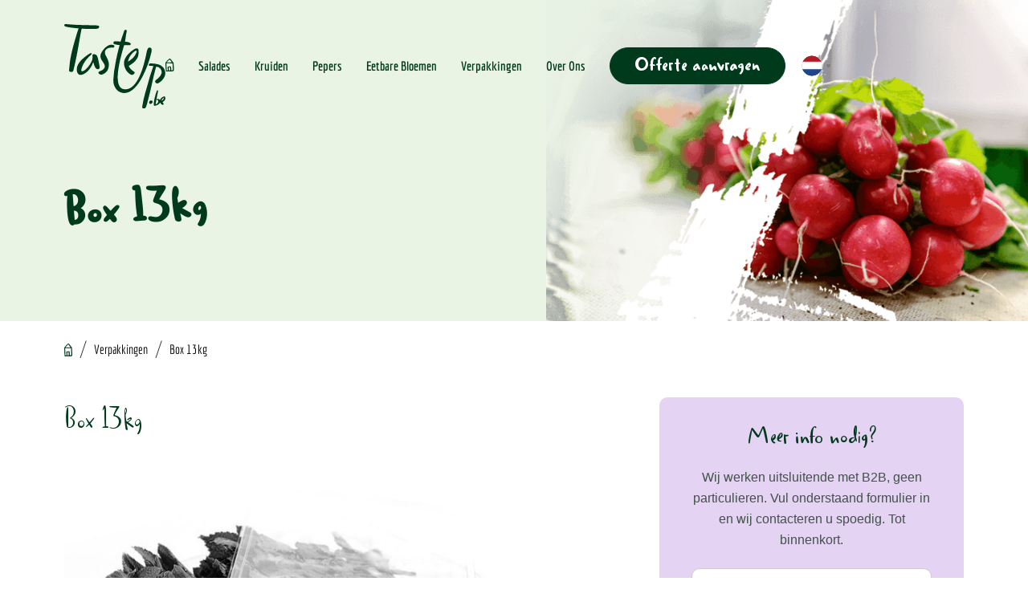

--- FILE ---
content_type: text/html
request_url: https://www.tasteup.be/verpakkingen/box-13kg
body_size: 6203
content:
<!DOCTYPE html><!-- Last Published: Tue Mar 04 2025 11:58:40 GMT+0000 (Coordinated Universal Time) --><html data-wf-domain="www.tasteup.be" data-wf-page="61e98fd1da0c3ca8ce5b7cc8" data-wf-site="61d52a0da8a9144a0c69905f" lang="nl-BE" data-wf-collection="61e98fd1da0c3c078b5b7cc6" data-wf-item-slug="box-13kg"><head><meta charset="utf-8"/><title>Een box van 13 kg als verpakking. Hier in bulk kopen.</title><meta content="Dankzij onze box van 13kg kan je heel wat kruiden, eetbare bloemen, salades en pepers verpakken. Het is de perfecte verpakking voor bulkproducten. Hier kopen." name="description"/><meta content="Een box van 13 kg als verpakking. Hier in bulk kopen." property="og:title"/><meta content="Dankzij onze box van 13kg kan je heel wat kruiden, eetbare bloemen, salades en pepers verpakken. Het is de perfecte verpakking voor bulkproducten. Hier kopen." property="og:description"/><meta content="https://cdn.prod.website-files.com/61e9187251450c179fcfd7c9/6241440636589a01adc767e2_image-soon.jpg" property="og:image"/><meta content="Een box van 13 kg als verpakking. Hier in bulk kopen." property="twitter:title"/><meta content="Dankzij onze box van 13kg kan je heel wat kruiden, eetbare bloemen, salades en pepers verpakken. Het is de perfecte verpakking voor bulkproducten. Hier kopen." property="twitter:description"/><meta content="https://cdn.prod.website-files.com/61e9187251450c179fcfd7c9/6241440636589a01adc767e2_image-soon.jpg" property="twitter:image"/><meta property="og:type" content="website"/><meta content="summary_large_image" name="twitter:card"/><meta content="width=device-width, initial-scale=1" name="viewport"/><meta content="VAuKyrvsIwXXEqVcNxdH11raIVNhSbSnnyX7AftVDRA" name="google-site-verification"/><link href="https://cdn.prod.website-files.com/61d52a0da8a9144a0c69905f/css/taste-up.webflow.995a248cf.min.css" rel="stylesheet" type="text/css"/><link href="https://fonts.googleapis.com" rel="preconnect"/><link href="https://fonts.gstatic.com" rel="preconnect" crossorigin="anonymous"/><script src="https://ajax.googleapis.com/ajax/libs/webfont/1.6.26/webfont.js" type="text/javascript"></script><script type="text/javascript">WebFont.load({  google: {    families: ["Montserrat:100,100italic,200,200italic,300,300italic,400,400italic,500,500italic,600,600italic,700,700italic,800,800italic,900,900italic"]  }});</script><script type="text/javascript">!function(o,c){var n=c.documentElement,t=" w-mod-";n.className+=t+"js",("ontouchstart"in o||o.DocumentTouch&&c instanceof DocumentTouch)&&(n.className+=t+"touch")}(window,document);</script><link href="https://cdn.prod.website-files.com/61d52a0da8a9144a0c69905f/620c7f9817c652e711e73019_favicon.jpg" rel="shortcut icon" type="image/x-icon"/><link href="https://cdn.prod.website-files.com/61d52a0da8a9144a0c69905f/620c7f9add520f57b0cf017a_webclip-tasteup.jpg" rel="apple-touch-icon"/><link href="https://www.tasteup.be/verpakkingen/box-13kg" rel="canonical"/><!-- Google Tag Manager -->
<script>(function(w,d,s,l,i){w[l]=w[l]||[];w[l].push({'gtm.start':
new Date().getTime(),event:'gtm.js'});var f=d.getElementsByTagName(s)[0],
j=d.createElement(s),dl=l!='dataLayer'?'&l='+l:'';j.async=true;j.src=
'https://www.googletagmanager.com/gtm.js?id='+i+dl;f.parentNode.insertBefore(j,f);
})(window,document,'script','dataLayer','GTM-5WD4VXM');</script>
<!-- End Google Tag Manager -->

<style>
  .readmore-btn .readmore-btn-image{
    transition: 0.3s ease-in-out;
  }
  .readmore-btn:hover .readmore-btn-image{
  		    transform: translateX(5px);
  }
</style>
<meta name="google-site-verification" content="J1hGu3ocNFSpYUHZBcfabvZkA_gTC8SiDGhXM6fOLVc" /><html lang="nl"><script type="text/javascript">window.__WEBFLOW_CURRENCY_SETTINGS = {"currencyCode":"USD","symbol":"$","decimal":".","fractionDigits":2,"group":",","template":"{{wf {\"path\":\"symbol\",\"type\":\"PlainText\"} }} {{wf {\"path\":\"amount\",\"type\":\"CommercePrice\"} }} {{wf {\"path\":\"currencyCode\",\"type\":\"PlainText\"} }}","hideDecimalForWholeNumbers":false};</script></head><body><div class="w-embed w-iframe"><!-- Google Tag Manager (noscript) -->
<noscript><iframe src="https://www.googletagmanager.com/ns.html?id=GTM-5WD4VXM"
height="0" width="0" style="display:none;visibility:hidden"></iframe></noscript>
<!-- End Google Tag Manager (noscript) --></div><div data-animation="default" data-collapse="medium" data-duration="400" data-easing="ease" data-easing2="ease" role="banner" class="header w-nav"><div class="navbar-container"><article class="article"><a href="/nl/home" class="logo w-nav-brand"><img src="https://cdn.prod.website-files.com/61d52a0da8a9144a0c69905f/6217676ed907901413a32fa7_taste-up.svg" loading="lazy" alt="Taste Up" class="logo-image"/></a><div class="navigation-container"><nav role="navigation" class="nav-menu w-nav-menu"><div class="navigation-menu"><a href="/nl/home" class="navlink-with-image w-inline-block"><img src="https://cdn.prod.website-files.com/61d52a0da8a9144a0c69905f/61d53e35024723c35e7ad8e7_Shape.svg" loading="lazy" alt="" class="navlink-with-home-image"/></a><a href="/nl/salades" class="nav-link w-nav-link">Salades</a><a href="/nl/kruiden" class="nav-link w-nav-link">Kruiden</a><a href="/nl/pepers" class="nav-link w-nav-link">Pepers</a><a href="/nl/eetbare-bloemen" class="nav-link w-nav-link">Eetbare Bloemen</a><a href="/nl/verpakkingen" class="nav-link w-nav-link">Verpakkingen</a><a href="/nl/over-ons" class="nav-link w-nav-link">Over Ons</a><div class="job-number-wrapper hide"><a href="#" class="nav-link hide w-nav-link">Jobs</a><div class="jobs-number"><div class="job-count">1</div></div></div></div><div class="request-quote-container"><a href="/nl/gratis-offerte" class="request-quote-link">Offerte aanvragen</a></div></nav><div class="hamburger-button w-nav-button"><div class="hamburger-menu-icon w-icon-nav-menu"></div></div><div class="language-data-container"><div data-hover="false" data-delay="0" class="language w-dropdown"><div class="language-active-data w-dropdown-toggle"><img src="https://cdn.prod.website-files.com/61d52a0da8a9144a0c69905f/61d53d97f7c6dd00a9f822fb_NL.svg" loading="lazy" alt="" class="language-active-logo"/><img src="https://cdn.prod.website-files.com/61d52a0da8a9144a0c69905f/61d543c93081a3382385baf2_Triangle.svg" loading="lazy" alt="" class="language-active-logo-dropdown-icon"/></div><nav class="language-list w-dropdown-list"><a href="/en/home" class="language-list-link w-dropdown-link">EN</a><a href="/fr/accueil" class="language-list-link w-dropdown-link">FR</a></nav></div></div><div><div data-hover="false" data-delay="0" class="w-dropdown"><div class="language-dropdown-toggle w-dropdown-toggle"><div class="language-drop-down-div"><img src="https://cdn.prod.website-files.com/61d52a0da8a9144a0c69905f/61d53d97f7c6dd00a9f822fb_NL.svg" loading="lazy" alt="" class="language-image-flag"/><img src="https://cdn.prod.website-files.com/61d52a0da8a9144a0c69905f/61d543c93081a3382385baf2_Triangle.svg" loading="lazy" alt="" class="language-image-aarrow"/></div></div><nav class="language-dropdown-list w-dropdown-list"><a href="/fr/accueil" class="language-dropdown-link w-dropdown-link">FR</a><a href="/en/home" class="language-dropdown-link w-dropdown-link">EN</a></nav></div></div></div></article></div><div class="w-embed"><style>
.navigation-menu a.nav-link{
	position: relative;
}
.navlink-with-image::after{
	display: none !important;
}

.navigation-menu a.nav-link::after{
	content: "";
  display: block;
  width: 0;
  height: 2px;
  background: #003A1C;
  position: absolute;
  left: 15px;
  bottom: -5px;
  
}
.navigation-menu a.nav-link.w--current::after{
width: calc(100% - 30px);
}
@media(max-width: 991px){
.navigation-menu a.nav-link{
	display: inline-block;
  width: auto;
}
.navigation-menu a.nav-link::after{
	bottom: 10px;
  left: 30px;
}
.navigation-menu a.nav-link.w--current::after{
width: calc(100% - 60px);
}
}


</style></div></div><div class="inner-banner"><div class="div-block"><div class="banner-grid"><div id="w-node-_74ebc737-b375-4451-3a67-cd476993fa7c-ce5b7cc8" class="div-block-2"><h1 class="heading">Box 13kg</h1></div><div id="w-node-_74ebc737-b375-4451-3a67-cd476993fa7f-ce5b7cc8" class="div-block-3"><div class="inner-banner-overlay"></div><img src="https://cdn.prod.website-files.com/61d52a0da8a9144a0c69905f/625e3b7cccf2e65c90d8903f_taste-up.png" loading="lazy" alt="Box 13kg" sizes="(max-width: 680px) 100vw, (max-width: 991px) 680px, (max-width: 1919px) 47vw, 680px" srcset="https://cdn.prod.website-files.com/61d52a0da8a9144a0c69905f/625e3b7cccf2e65c90d8903f_taste-up-p-500.webp 500w, https://cdn.prod.website-files.com/61d52a0da8a9144a0c69905f/625e3b7cccf2e65c90d8903f_taste-up.png 680w" class="image"/></div></div></div></div><div class="basilicum-section"><div class="breadcrumbs"><div class="birdcrumbs-container"><div class="pagination"><a href="/nl/home" class="home-buttton w-inline-block"><img src="https://cdn.prod.website-files.com/61d52a0da8a9144a0c69905f/61dd615b5e3e4e190049e7c5_Shape%20(1).png" loading="lazy" alt="Home"/></a><div class="slash">/</div><a href="/nl/verpakkingen" class="breadcrumbs-link">Verpakkingen</a><div class="slash">/</div><div class="breadcrumbs-text">Box 13kg</div></div></div></div><div class="birdcrumbs-container"><div class="basilicum-bestellen-block"><div class="div-block-35"><h3 id="product" class="heading-7">Box 13kg</h3><img src="https://cdn.prod.website-files.com/61e9187251450c179fcfd7c9/6241440636589a01adc767e2_image-soon.jpg" loading="lazy" alt="Box 13kg" sizes="(max-width: 479px) 100vw, (max-width: 767px) 92vw, (max-width: 991px) 90vw, (max-width: 1919px) 46vw, 49vw" srcset="https://cdn.prod.website-files.com/61e9187251450c179fcfd7c9/6241440636589a01adc767e2_image-soon-p-500.jpeg 500w, https://cdn.prod.website-files.com/61e9187251450c179fcfd7c9/6241440636589a01adc767e2_image-soon.jpg 605w" class="basilicum-bestellen-image"/><div class="packing-richtext w-richtext"><p>Binnenkort meer informatie</p></div></div><div class="form-block"><div class="cta-from-wrapper"><h2 class="cta-heading">Meer info nodig?</h2><p class="cta-content">Wij werken uitsluitende met B2B, geen particulieren. Vul onderstaand formulier in en wij contacteren u spoedig. Tot binnenkort.</p><div class="form-block-3 w-form"><form id="wf-form-meer-info-nl" name="wf-form-meer-info-nl" data-name="meer-info-nl" method="get" class="form-2" data-wf-page-id="61e98fd1da0c3ca8ce5b7cc8" data-wf-element-id="ea470d2a-d987-09c0-5ce0-45df318ad71e" data-turnstile-sitekey="0x4AAAAAAAQTptj2So4dx43e"><div class="cta-text-field-wrapper"><input class="text-field w-input" maxlength="256" name="Naam" data-name="Naam" placeholder="Naam*" type="text" id="Naam" required=""/><input class="text-field-display-none w-input" maxlength="256" name="product-name" data-name="product-name" placeholder="Naam*" type="text" id="product-name" required=""/></div><div class="cta-text-field-wrapper"><input class="text-field w-input" maxlength="256" name="Email" data-name="Email" placeholder="Email*" type="email" id="Email" required=""/></div><div class="cta-text-field-wrapper"><input class="text-field w-input" maxlength="256" name="Contact-Number" data-name="Contact Number" placeholder="Telefoonnummer*" type="tel" id="Contact-Number" required=""/></div><div class="cta-text-field-wrapper"><textarea id="Your-Message" name="Your-Message" maxlength="5000" data-name="Your Message" placeholder="Uw bericht" class="text-area w-input"></textarea></div><div class="cta-text-field-wrapper button"><div class="w-embed"><input type="hidden" class="text-field w-input" name="Page Name" id="" required="" value="https://www.tasteup.be/verpakkingen/box-13kg"></div><input type="submit" data-wait="Please wait..." class="submit-button-2 w-button" value="Verzenden"/></div></form><div class="w-form-done"><div>Thank you! Your submission has been received!</div></div><div class="w-form-fail"><div>Oops! Something went wrong while submitting the form.</div></div></div></div></div></div></div></div><div class="our-benefits-section"><div class="container"><div class="our-benefits-container"><h2 class="heading1">Wat onze klanten over ons vertelden<br/></h2><div class="benefits-wrapper"><div class="benefits-grid"><div class="benefits-outer-block"><div class="benefits-block"><div class="number">01</div><div class="benefits-headig">Unieke producten</div><div class="benefits-inner-block"><img src="https://cdn.prod.website-files.com/61d52a0da8a9144a0c69905f/61dd1fe62c873c46dee25924_%E2%80%9C%20copy.png" loading="lazy" alt="" class="quote-image"/><div class="benefits-content benefits-content-text-left">Een jong bedrijf met professionele en doorwinterende zaakvoerders vol unieke producten die inspelen op de noden van de retail-, industrie- en foodservice klant.</div></div></div></div><div class="benefits-outer-block"><div class="benefits-block"><div class="number">02</div><div class="benefits-headig">Service</div><div class="benefits-inner-block"><img src="https://cdn.prod.website-files.com/61d52a0da8a9144a0c69905f/61dd1fe62c873c46dee25924_%E2%80%9C%20copy.png" loading="lazy" alt="" class="quote-image"/><div class="benefits-content benefits-content-text-left">Ben ik eens wat vergeten tebestellen, zoeken we samen met de medewerkers van Taste Up naar een oplossing zodat we onze klanten toch nog kunnen bedienen. Ook afhaal en levermomenten worden op elkaar afgestemd. CO2 neutraliteit is ook een toegevoegde waarde.</div></div></div></div><div class="benefits-outer-block-copy"><div class="benefits-block benefits-block-copy"><div class="number">03</div><div class="benefits-headig">Maatwerk</div><div class="benefits-inner-block"><img src="https://cdn.prod.website-files.com/61d52a0da8a9144a0c69905f/61dd1fe62c873c46dee25924_%E2%80%9C%20copy.png" loading="lazy" alt="" class="quote-image"/><div class="benefits-content benefits-content-text-left">Bij Taste Up kan je terecht voor echt maatwerk: ze staan open om hun assortiment af te stemmen op onze noden. Ze hebben een ruim assortiment aan producten, verpakkingen en gewichten. Omdat ze alles in eigen beheer importeren en verpakken vormen nieuwe verpakkingen en private labels geen probleem.</div></div><img src="https://cdn.prod.website-files.com/61d52a0da8a9144a0c69905f/61dd22a3f99ba02e02907421_Path.png" loading="lazy" alt="" class="scissors"/></div></div><div class="benefits-outer-block"><div class="benefits-block"><div class="number">04</div><div class="benefits-headig">Eigen kwekerij</div><div class="benefits-inner-block"><img src="https://cdn.prod.website-files.com/61d52a0da8a9144a0c69905f/61dd1fe62c873c46dee25924_%E2%80%9C%20copy.png" loading="lazy" alt="" class="quote-image"/><div class="benefits-content benefits-content-text-left">Wat ze bij Taste Up zelf beter kunnen telen, telen ze zelf. Anders importeren ze van daar waar de zon schijnt. Dat zie je ook in hun assortiment: een sterke kwaliteit en smaakvol!</div></div></div></div><div class="benefits-outer-block"><div class="benefits-block"><div class="number">05</div><div class="benefits-headig">Innovatie</div><div class="benefits-inner-block"><img src="https://cdn.prod.website-files.com/61d52a0da8a9144a0c69905f/61dd1fe62c873c46dee25924_%E2%80%9C%20copy.png" loading="lazy" alt="" class="quote-image"/><div class="benefits-content benefits-content-text-left">Ben je opzoek naar iets nieuws? Dan denken ze met Taste Up graag mee. Ze voegen ook regelmatig nieuwe producten aan hun assortiment toe.</div></div></div></div></div></div></div></div></div><footer class="footer"><div class="div-block-76"></div><div class="div-block-4"><div class="container"><article class="article-2"><a href="#" class="link-block w-inline-block"><img src="https://cdn.prod.website-files.com/61d52a0da8a9144a0c69905f/6217677f3c7a4385c43c8f07_tasteup.svg" loading="lazy" alt="Taste Up" class="image-2"/></a></article></div></div><div class="div-block-5"><div class="div-block-6"><div class="div-block-7"><div class="div-block-72"><div class="div-block-8"><img src="https://cdn.prod.website-files.com/61d52a0da8a9144a0c69905f/61dea8c92bf0a0fd5c75663a_Group%206.png" loading="lazy" alt="Taste Up Location" class="image-132"/><h2 class="heading-2">Taste Up bvba</h2><div class="text-block">Brusselstraat 150<br/>1702 Groot-Bijgaarden<br/>Belgium</div><a href="tel:+3224302470" class="link-block-2 w-inline-block"><img src="https://cdn.prod.website-files.com/61d52a0da8a9144a0c69905f/61d589bfdc9dc7aa9dd29313_Combined%20Shape.svg" loading="lazy" alt="Taste Up Phone" class="image-4"/><div class="text-block-2">+32 (0)2 430 24 70<br/></div></a><a href="mailto:info@tasteup.be" class="link-block-2 w-inline-block"><img src="https://cdn.prod.website-files.com/61d52a0da8a9144a0c69905f/61d588ce6b563511120b23fd_Shape%20(1).svg" loading="lazy" alt="Taste Up Email" class="image-3"/><div class="text-block-2">info@tasteup.be</div></a></div></div><div class="div-block-75"><div class="div-block-8"><h2 class="heading-2">Contact Persons</h2><div class="div-block-9"><div class="div-block-10 div-block-10-copy"><div class="text-block">Jorne Leemans</div><a href="tel:+32477879440" class="link-block-2 w-inline-block"><img src="https://cdn.prod.website-files.com/61d52a0da8a9144a0c69905f/61d589bfdc9dc7aa9dd29313_Combined%20Shape.svg" loading="lazy" alt="Taste Up Phone" class="image-4"/><div class="text-block-2">+32 (0) 477 87 94 40</div></a><a href="mailto:jorne@tasteup.be" class="link-block-2 w-inline-block"><img src="https://cdn.prod.website-files.com/61d52a0da8a9144a0c69905f/61d588ce6b563511120b23fd_Shape%20(1).svg" loading="lazy" alt="Email" class="image-3"/><div class="text-block-2">jorne@tasteup.be</div></a></div><div><div class="text-block">Jolien Vanden Berghe</div><a href="tel:+32496445438" class="link-block-2 w-inline-block"><img src="https://cdn.prod.website-files.com/61d52a0da8a9144a0c69905f/61d589bfdc9dc7aa9dd29313_Combined%20Shape.svg" loading="lazy" alt="Phone" class="image-4"/><div class="text-block-2">+32 (0) 496 44 54 38</div></a><a href="mailto:jolien@tasteup.be" class="link-block-2 w-inline-block"><img src="https://cdn.prod.website-files.com/61d52a0da8a9144a0c69905f/61d588ce6b563511120b23fd_Shape%20(1).svg" loading="lazy" alt="Email" class="image-3"/><div class="text-block-2">jolien@tasteup.be</div></a></div></div><div class="div-block-12"><h2 class="heading-2">Follow us on</h2><div class="div-block-11"><a href="https://www.facebook.com/tasteupbvba/" target="_blank" class="link-block-3 w-inline-block"><img src="https://cdn.prod.website-files.com/61d52a0da8a9144a0c69905f/61d58ef0d1c1206ad61b9ab0_Group%205.svg" loading="lazy" width="23" height="23" alt="Taste Up Facebook" class="image-5"/></a><a href="https://www.instagram.com/taste_up/" target="_blank" class="link-block-3 w-inline-block"><img src="https://cdn.prod.website-files.com/61d52a0da8a9144a0c69905f/61d58eef08ddb70ef914d9a3_Group%209.svg" loading="lazy" width="23" height="23" alt="Taste Up Instagram" class="image-5"/></a><a href="https://www.linkedin.com/company/taste-up/" target="_blank" class="link-block-3 w-inline-block"><img src="https://cdn.prod.website-files.com/61d52a0da8a9144a0c69905f/61d58ef0f1343354e120a962_Group%207.svg" loading="lazy" width="23" height="23" alt="Taste Up LinkedIn" class="image-5"/></a></div></div></div></div><div class="div-block-74"><div class="div-block-8"><h2 class="heading-2">Quick Links</h2><a href="/nl/producten" class="text-block text-block-link">Producten</a><a href="/nl/salades" class="text-block text-block-link">Salades</a><a href="/nl/kruiden" class="text-block text-block-link">Kruiden</a><a href="/nl/pepers" class="text-block text-block-link">Pepers</a><a href="/nl/eetbare-bloemen" class="text-block text-block-link">Eetbare Bloemen</a><a href="/nl/verpakkingen" class="text-block text-block-link">Verpakkingen</a><a href="/nl/over-ons" class="text-block text-block-link">Over Ons</a><a href="/nl/blog" class="text-block text-block-link">Blog</a><a href="/nl/sitemap" class="text-block text-block-link">Sitemap</a><a href="/nl/contacteer-ons" class="text-block text-block-link">Contacteer Ons</a></div></div></div></div></div><div class="div-block-13"><div class="div-block-15"><div class="div-block-50"></div><img src="https://cdn.prod.website-files.com/61d52a0da8a9144a0c69905f/61d592af21c5f280f1c50c66_Object.png" loading="lazy" sizes="100vw" srcset="https://cdn.prod.website-files.com/61d52a0da8a9144a0c69905f/61d592af21c5f280f1c50c66_Object-p-500.png 500w, https://cdn.prod.website-files.com/61d52a0da8a9144a0c69905f/61d592af21c5f280f1c50c66_Object-p-800.png 800w, https://cdn.prod.website-files.com/61d52a0da8a9144a0c69905f/61d592af21c5f280f1c50c66_Object-p-1080.png 1080w, https://cdn.prod.website-files.com/61d52a0da8a9144a0c69905f/61d592af21c5f280f1c50c66_Object.png 1440w" alt="" class="image-6"/></div><div class="div-block-14"><div class="container"><article class="article-3"><div class="div-block-73"><div class="text-block-3">Taste Up I The Fresh Prince I CO2-neutraal</div></div><div><div class="text-block-3">© 2024- Taste Up - </div><a href="https://www.createyourmatrix.com/en/home" target="_blank" class="w-inline-block"><div class="text-block-3"> Webdesign by Create your Matrix</div></a></div></article></div></div></div></footer><script src="https://d3e54v103j8qbb.cloudfront.net/js/jquery-3.5.1.min.dc5e7f18c8.js?site=61d52a0da8a9144a0c69905f" type="text/javascript" integrity="sha256-9/aliU8dGd2tb6OSsuzixeV4y/faTqgFtohetphbbj0=" crossorigin="anonymous"></script><script src="https://cdn.prod.website-files.com/61d52a0da8a9144a0c69905f/js/webflow.schunk.b6db8a8a05cf38d8.js" type="text/javascript"></script><script src="https://cdn.prod.website-files.com/61d52a0da8a9144a0c69905f/js/webflow.75bd4d11.58ec5a9a9e1937e0.js" type="text/javascript"></script><script>
$(document).ready(function(){

const product = $("#product").text();
console.log(product);

const productInput = $("#product-name");
productInput.val(product);

})
</script></body></html>

--- FILE ---
content_type: text/css
request_url: https://cdn.prod.website-files.com/61d52a0da8a9144a0c69905f/css/taste-up.webflow.995a248cf.min.css
body_size: 21823
content:
html{-webkit-text-size-adjust:100%;-ms-text-size-adjust:100%;font-family:sans-serif}body{margin:0}article,aside,details,figcaption,figure,footer,header,hgroup,main,menu,nav,section,summary{display:block}audio,canvas,progress,video{vertical-align:baseline;display:inline-block}audio:not([controls]){height:0;display:none}[hidden],template{display:none}a{background-color:#0000}a:active,a:hover{outline:0}abbr[title]{border-bottom:1px dotted}b,strong{font-weight:700}dfn{font-style:italic}h1{margin:.67em 0;font-size:2em}mark{color:#000;background:#ff0}small{font-size:80%}sub,sup{vertical-align:baseline;font-size:75%;line-height:0;position:relative}sup{top:-.5em}sub{bottom:-.25em}img{border:0}svg:not(:root){overflow:hidden}hr{box-sizing:content-box;height:0}pre{overflow:auto}code,kbd,pre,samp{font-family:monospace;font-size:1em}button,input,optgroup,select,textarea{color:inherit;font:inherit;margin:0}button{overflow:visible}button,select{text-transform:none}button,html input[type=button],input[type=reset]{-webkit-appearance:button;cursor:pointer}button[disabled],html input[disabled]{cursor:default}button::-moz-focus-inner,input::-moz-focus-inner{border:0;padding:0}input{line-height:normal}input[type=checkbox],input[type=radio]{box-sizing:border-box;padding:0}input[type=number]::-webkit-inner-spin-button,input[type=number]::-webkit-outer-spin-button{height:auto}input[type=search]{-webkit-appearance:none}input[type=search]::-webkit-search-cancel-button,input[type=search]::-webkit-search-decoration{-webkit-appearance:none}legend{border:0;padding:0}textarea{overflow:auto}optgroup{font-weight:700}table{border-collapse:collapse;border-spacing:0}td,th{padding:0}@font-face{font-family:webflow-icons;src:url([data-uri])format("truetype");font-weight:400;font-style:normal}[class^=w-icon-],[class*=\ w-icon-]{speak:none;font-variant:normal;text-transform:none;-webkit-font-smoothing:antialiased;-moz-osx-font-smoothing:grayscale;font-style:normal;font-weight:400;line-height:1;font-family:webflow-icons!important}.w-icon-slider-right:before{content:""}.w-icon-slider-left:before{content:""}.w-icon-nav-menu:before{content:""}.w-icon-arrow-down:before,.w-icon-dropdown-toggle:before{content:""}.w-icon-file-upload-remove:before{content:""}.w-icon-file-upload-icon:before{content:""}*{box-sizing:border-box}html{height:100%}body{color:#333;background-color:#fff;min-height:100%;margin:0;font-family:Arial,sans-serif;font-size:14px;line-height:20px}img{vertical-align:middle;max-width:100%;display:inline-block}html.w-mod-touch *{background-attachment:scroll!important}.w-block{display:block}.w-inline-block{max-width:100%;display:inline-block}.w-clearfix:before,.w-clearfix:after{content:" ";grid-area:1/1/2/2;display:table}.w-clearfix:after{clear:both}.w-hidden{display:none}.w-button{color:#fff;line-height:inherit;cursor:pointer;background-color:#3898ec;border:0;border-radius:0;padding:9px 15px;text-decoration:none;display:inline-block}input.w-button{-webkit-appearance:button}html[data-w-dynpage] [data-w-cloak]{color:#0000!important}.w-code-block{margin:unset}pre.w-code-block code{all:inherit}.w-optimization{display:contents}.w-webflow-badge,.w-webflow-badge>img{box-sizing:unset;width:unset;height:unset;max-height:unset;max-width:unset;min-height:unset;min-width:unset;margin:unset;padding:unset;float:unset;clear:unset;border:unset;border-radius:unset;background:unset;background-image:unset;background-position:unset;background-size:unset;background-repeat:unset;background-origin:unset;background-clip:unset;background-attachment:unset;background-color:unset;box-shadow:unset;transform:unset;direction:unset;font-family:unset;font-weight:unset;color:unset;font-size:unset;line-height:unset;font-style:unset;font-variant:unset;text-align:unset;letter-spacing:unset;-webkit-text-decoration:unset;text-decoration:unset;text-indent:unset;text-transform:unset;list-style-type:unset;text-shadow:unset;vertical-align:unset;cursor:unset;white-space:unset;word-break:unset;word-spacing:unset;word-wrap:unset;transition:unset}.w-webflow-badge{white-space:nowrap;cursor:pointer;box-shadow:0 0 0 1px #0000001a,0 1px 3px #0000001a;visibility:visible!important;opacity:1!important;z-index:2147483647!important;color:#aaadb0!important;overflow:unset!important;background-color:#fff!important;border-radius:3px!important;width:auto!important;height:auto!important;margin:0!important;padding:6px!important;font-size:12px!important;line-height:14px!important;text-decoration:none!important;display:inline-block!important;position:fixed!important;inset:auto 12px 12px auto!important;transform:none!important}.w-webflow-badge>img{position:unset;visibility:unset!important;opacity:1!important;vertical-align:middle!important;display:inline-block!important}h1,h2,h3,h4,h5,h6{margin-bottom:10px;font-weight:700}h1{margin-top:20px;font-size:38px;line-height:44px}h2{margin-top:20px;font-size:32px;line-height:36px}h3{margin-top:20px;font-size:24px;line-height:30px}h4{margin-top:10px;font-size:18px;line-height:24px}h5{margin-top:10px;font-size:14px;line-height:20px}h6{margin-top:10px;font-size:12px;line-height:18px}p{margin-top:0;margin-bottom:10px}blockquote{border-left:5px solid #e2e2e2;margin:0 0 10px;padding:10px 20px;font-size:18px;line-height:22px}figure{margin:0 0 10px}figcaption{text-align:center;margin-top:5px}ul,ol{margin-top:0;margin-bottom:10px;padding-left:40px}.w-list-unstyled{padding-left:0;list-style:none}.w-embed:before,.w-embed:after{content:" ";grid-area:1/1/2/2;display:table}.w-embed:after{clear:both}.w-video{width:100%;padding:0;position:relative}.w-video iframe,.w-video object,.w-video embed{border:none;width:100%;height:100%;position:absolute;top:0;left:0}fieldset{border:0;margin:0;padding:0}button,[type=button],[type=reset]{cursor:pointer;-webkit-appearance:button;border:0}.w-form{margin:0 0 15px}.w-form-done{text-align:center;background-color:#ddd;padding:20px;display:none}.w-form-fail{background-color:#ffdede;margin-top:10px;padding:10px;display:none}label{margin-bottom:5px;font-weight:700;display:block}.w-input,.w-select{color:#333;vertical-align:middle;background-color:#fff;border:1px solid #ccc;width:100%;height:38px;margin-bottom:10px;padding:8px 12px;font-size:14px;line-height:1.42857;display:block}.w-input::placeholder,.w-select::placeholder{color:#999}.w-input:focus,.w-select:focus{border-color:#3898ec;outline:0}.w-input[disabled],.w-select[disabled],.w-input[readonly],.w-select[readonly],fieldset[disabled] .w-input,fieldset[disabled] .w-select{cursor:not-allowed}.w-input[disabled]:not(.w-input-disabled),.w-select[disabled]:not(.w-input-disabled),.w-input[readonly],.w-select[readonly],fieldset[disabled]:not(.w-input-disabled) .w-input,fieldset[disabled]:not(.w-input-disabled) .w-select{background-color:#eee}textarea.w-input,textarea.w-select{height:auto}.w-select{background-color:#f3f3f3}.w-select[multiple]{height:auto}.w-form-label{cursor:pointer;margin-bottom:0;font-weight:400;display:inline-block}.w-radio{margin-bottom:5px;padding-left:20px;display:block}.w-radio:before,.w-radio:after{content:" ";grid-area:1/1/2/2;display:table}.w-radio:after{clear:both}.w-radio-input{float:left;margin:3px 0 0 -20px;line-height:normal}.w-file-upload{margin-bottom:10px;display:block}.w-file-upload-input{opacity:0;z-index:-100;width:.1px;height:.1px;position:absolute;overflow:hidden}.w-file-upload-default,.w-file-upload-uploading,.w-file-upload-success{color:#333;display:inline-block}.w-file-upload-error{margin-top:10px;display:block}.w-file-upload-default.w-hidden,.w-file-upload-uploading.w-hidden,.w-file-upload-error.w-hidden,.w-file-upload-success.w-hidden{display:none}.w-file-upload-uploading-btn{cursor:pointer;background-color:#fafafa;border:1px solid #ccc;margin:0;padding:8px 12px;font-size:14px;font-weight:400;display:flex}.w-file-upload-file{background-color:#fafafa;border:1px solid #ccc;flex-grow:1;justify-content:space-between;margin:0;padding:8px 9px 8px 11px;display:flex}.w-file-upload-file-name{font-size:14px;font-weight:400;display:block}.w-file-remove-link{cursor:pointer;width:auto;height:auto;margin-top:3px;margin-left:10px;padding:3px;display:block}.w-icon-file-upload-remove{margin:auto;font-size:10px}.w-file-upload-error-msg{color:#ea384c;padding:2px 0;display:inline-block}.w-file-upload-info{padding:0 12px;line-height:38px;display:inline-block}.w-file-upload-label{cursor:pointer;background-color:#fafafa;border:1px solid #ccc;margin:0;padding:8px 12px;font-size:14px;font-weight:400;display:inline-block}.w-icon-file-upload-icon,.w-icon-file-upload-uploading{width:20px;margin-right:8px;display:inline-block}.w-icon-file-upload-uploading{height:20px}.w-container{max-width:940px;margin-left:auto;margin-right:auto}.w-container:before,.w-container:after{content:" ";grid-area:1/1/2/2;display:table}.w-container:after{clear:both}.w-container .w-row{margin-left:-10px;margin-right:-10px}.w-row:before,.w-row:after{content:" ";grid-area:1/1/2/2;display:table}.w-row:after{clear:both}.w-row .w-row{margin-left:0;margin-right:0}.w-col{float:left;width:100%;min-height:1px;padding-left:10px;padding-right:10px;position:relative}.w-col .w-col{padding-left:0;padding-right:0}.w-col-1{width:8.33333%}.w-col-2{width:16.6667%}.w-col-3{width:25%}.w-col-4{width:33.3333%}.w-col-5{width:41.6667%}.w-col-6{width:50%}.w-col-7{width:58.3333%}.w-col-8{width:66.6667%}.w-col-9{width:75%}.w-col-10{width:83.3333%}.w-col-11{width:91.6667%}.w-col-12{width:100%}.w-hidden-main{display:none!important}@media screen and (max-width:991px){.w-container{max-width:728px}.w-hidden-main{display:inherit!important}.w-hidden-medium{display:none!important}.w-col-medium-1{width:8.33333%}.w-col-medium-2{width:16.6667%}.w-col-medium-3{width:25%}.w-col-medium-4{width:33.3333%}.w-col-medium-5{width:41.6667%}.w-col-medium-6{width:50%}.w-col-medium-7{width:58.3333%}.w-col-medium-8{width:66.6667%}.w-col-medium-9{width:75%}.w-col-medium-10{width:83.3333%}.w-col-medium-11{width:91.6667%}.w-col-medium-12{width:100%}.w-col-stack{width:100%;left:auto;right:auto}}@media screen and (max-width:767px){.w-hidden-main,.w-hidden-medium{display:inherit!important}.w-hidden-small{display:none!important}.w-row,.w-container .w-row{margin-left:0;margin-right:0}.w-col{width:100%;left:auto;right:auto}.w-col-small-1{width:8.33333%}.w-col-small-2{width:16.6667%}.w-col-small-3{width:25%}.w-col-small-4{width:33.3333%}.w-col-small-5{width:41.6667%}.w-col-small-6{width:50%}.w-col-small-7{width:58.3333%}.w-col-small-8{width:66.6667%}.w-col-small-9{width:75%}.w-col-small-10{width:83.3333%}.w-col-small-11{width:91.6667%}.w-col-small-12{width:100%}}@media screen and (max-width:479px){.w-container{max-width:none}.w-hidden-main,.w-hidden-medium,.w-hidden-small{display:inherit!important}.w-hidden-tiny{display:none!important}.w-col{width:100%}.w-col-tiny-1{width:8.33333%}.w-col-tiny-2{width:16.6667%}.w-col-tiny-3{width:25%}.w-col-tiny-4{width:33.3333%}.w-col-tiny-5{width:41.6667%}.w-col-tiny-6{width:50%}.w-col-tiny-7{width:58.3333%}.w-col-tiny-8{width:66.6667%}.w-col-tiny-9{width:75%}.w-col-tiny-10{width:83.3333%}.w-col-tiny-11{width:91.6667%}.w-col-tiny-12{width:100%}}.w-widget{position:relative}.w-widget-map{width:100%;height:400px}.w-widget-map label{width:auto;display:inline}.w-widget-map img{max-width:inherit}.w-widget-map .gm-style-iw{text-align:center}.w-widget-map .gm-style-iw>button{display:none!important}.w-widget-twitter{overflow:hidden}.w-widget-twitter-count-shim{vertical-align:top;text-align:center;background:#fff;border:1px solid #758696;border-radius:3px;width:28px;height:20px;display:inline-block;position:relative}.w-widget-twitter-count-shim *{pointer-events:none;-webkit-user-select:none;user-select:none}.w-widget-twitter-count-shim .w-widget-twitter-count-inner{text-align:center;color:#999;font-family:serif;font-size:15px;line-height:12px;position:relative}.w-widget-twitter-count-shim .w-widget-twitter-count-clear{display:block;position:relative}.w-widget-twitter-count-shim.w--large{width:36px;height:28px}.w-widget-twitter-count-shim.w--large .w-widget-twitter-count-inner{font-size:18px;line-height:18px}.w-widget-twitter-count-shim:not(.w--vertical){margin-left:5px;margin-right:8px}.w-widget-twitter-count-shim:not(.w--vertical).w--large{margin-left:6px}.w-widget-twitter-count-shim:not(.w--vertical):before,.w-widget-twitter-count-shim:not(.w--vertical):after{content:" ";pointer-events:none;border:solid #0000;width:0;height:0;position:absolute;top:50%;left:0}.w-widget-twitter-count-shim:not(.w--vertical):before{border-width:4px;border-color:#75869600 #5d6c7b #75869600 #75869600;margin-top:-4px;margin-left:-9px}.w-widget-twitter-count-shim:not(.w--vertical).w--large:before{border-width:5px;margin-top:-5px;margin-left:-10px}.w-widget-twitter-count-shim:not(.w--vertical):after{border-width:4px;border-color:#fff0 #fff #fff0 #fff0;margin-top:-4px;margin-left:-8px}.w-widget-twitter-count-shim:not(.w--vertical).w--large:after{border-width:5px;margin-top:-5px;margin-left:-9px}.w-widget-twitter-count-shim.w--vertical{width:61px;height:33px;margin-bottom:8px}.w-widget-twitter-count-shim.w--vertical:before,.w-widget-twitter-count-shim.w--vertical:after{content:" ";pointer-events:none;border:solid #0000;width:0;height:0;position:absolute;top:100%;left:50%}.w-widget-twitter-count-shim.w--vertical:before{border-width:5px;border-color:#5d6c7b #75869600 #75869600;margin-left:-5px}.w-widget-twitter-count-shim.w--vertical:after{border-width:4px;border-color:#fff #fff0 #fff0;margin-left:-4px}.w-widget-twitter-count-shim.w--vertical .w-widget-twitter-count-inner{font-size:18px;line-height:22px}.w-widget-twitter-count-shim.w--vertical.w--large{width:76px}.w-background-video{color:#fff;height:500px;position:relative;overflow:hidden}.w-background-video>video{object-fit:cover;z-index:-100;background-position:50%;background-size:cover;width:100%;height:100%;margin:auto;position:absolute;inset:-100%}.w-background-video>video::-webkit-media-controls-start-playback-button{-webkit-appearance:none;display:none!important}.w-background-video--control{background-color:#0000;padding:0;position:absolute;bottom:1em;right:1em}.w-background-video--control>[hidden]{display:none!important}.w-slider{text-align:center;clear:both;-webkit-tap-highlight-color:#0000;tap-highlight-color:#0000;background:#ddd;height:300px;position:relative}.w-slider-mask{z-index:1;white-space:nowrap;height:100%;display:block;position:relative;left:0;right:0;overflow:hidden}.w-slide{vertical-align:top;white-space:normal;text-align:left;width:100%;height:100%;display:inline-block;position:relative}.w-slider-nav{z-index:2;text-align:center;-webkit-tap-highlight-color:#0000;tap-highlight-color:#0000;height:40px;margin:auto;padding-top:10px;position:absolute;inset:auto 0 0}.w-slider-nav.w-round>div{border-radius:100%}.w-slider-nav.w-num>div{font-size:inherit;line-height:inherit;width:auto;height:auto;padding:.2em .5em}.w-slider-nav.w-shadow>div{box-shadow:0 0 3px #3336}.w-slider-nav-invert{color:#fff}.w-slider-nav-invert>div{background-color:#2226}.w-slider-nav-invert>div.w-active{background-color:#222}.w-slider-dot{cursor:pointer;background-color:#fff6;width:1em;height:1em;margin:0 3px .5em;transition:background-color .1s,color .1s;display:inline-block;position:relative}.w-slider-dot.w-active{background-color:#fff}.w-slider-dot:focus{outline:none;box-shadow:0 0 0 2px #fff}.w-slider-dot:focus.w-active{box-shadow:none}.w-slider-arrow-left,.w-slider-arrow-right{cursor:pointer;color:#fff;-webkit-tap-highlight-color:#0000;tap-highlight-color:#0000;-webkit-user-select:none;user-select:none;width:80px;margin:auto;font-size:40px;position:absolute;inset:0;overflow:hidden}.w-slider-arrow-left [class^=w-icon-],.w-slider-arrow-right [class^=w-icon-],.w-slider-arrow-left [class*=\ w-icon-],.w-slider-arrow-right [class*=\ w-icon-]{position:absolute}.w-slider-arrow-left:focus,.w-slider-arrow-right:focus{outline:0}.w-slider-arrow-left{z-index:3;right:auto}.w-slider-arrow-right{z-index:4;left:auto}.w-icon-slider-left,.w-icon-slider-right{width:1em;height:1em;margin:auto;inset:0}.w-slider-aria-label{clip:rect(0 0 0 0);border:0;width:1px;height:1px;margin:-1px;padding:0;position:absolute;overflow:hidden}.w-slider-force-show{display:block!important}.w-dropdown{text-align:left;z-index:900;margin-left:auto;margin-right:auto;display:inline-block;position:relative}.w-dropdown-btn,.w-dropdown-toggle,.w-dropdown-link{vertical-align:top;color:#222;text-align:left;white-space:nowrap;margin-left:auto;margin-right:auto;padding:20px;text-decoration:none;position:relative}.w-dropdown-toggle{-webkit-user-select:none;user-select:none;cursor:pointer;padding-right:40px;display:inline-block}.w-dropdown-toggle:focus{outline:0}.w-icon-dropdown-toggle{width:1em;height:1em;margin:auto 20px auto auto;position:absolute;top:0;bottom:0;right:0}.w-dropdown-list{background:#ddd;min-width:100%;display:none;position:absolute}.w-dropdown-list.w--open{display:block}.w-dropdown-link{color:#222;padding:10px 20px;display:block}.w-dropdown-link.w--current{color:#0082f3}.w-dropdown-link:focus{outline:0}@media screen and (max-width:767px){.w-nav-brand{padding-left:10px}}.w-lightbox-backdrop{cursor:auto;letter-spacing:normal;text-indent:0;text-shadow:none;text-transform:none;visibility:visible;white-space:normal;word-break:normal;word-spacing:normal;word-wrap:normal;color:#fff;text-align:center;z-index:2000;opacity:0;-webkit-user-select:none;-moz-user-select:none;-webkit-tap-highlight-color:transparent;background:#000000e6;outline:0;font-family:Helvetica Neue,Helvetica,Ubuntu,Segoe UI,Verdana,sans-serif;font-size:17px;font-style:normal;font-weight:300;line-height:1.2;list-style:disc;position:fixed;inset:0;-webkit-transform:translate(0)}.w-lightbox-backdrop,.w-lightbox-container{-webkit-overflow-scrolling:touch;height:100%;overflow:auto}.w-lightbox-content{height:100vh;position:relative;overflow:hidden}.w-lightbox-view{opacity:0;width:100vw;height:100vh;position:absolute}.w-lightbox-view:before{content:"";height:100vh}.w-lightbox-group,.w-lightbox-group .w-lightbox-view,.w-lightbox-group .w-lightbox-view:before{height:86vh}.w-lightbox-frame,.w-lightbox-view:before{vertical-align:middle;display:inline-block}.w-lightbox-figure{margin:0;position:relative}.w-lightbox-group .w-lightbox-figure{cursor:pointer}.w-lightbox-img{width:auto;max-width:none;height:auto}.w-lightbox-image{float:none;max-width:100vw;max-height:100vh;display:block}.w-lightbox-group .w-lightbox-image{max-height:86vh}.w-lightbox-caption{text-align:left;text-overflow:ellipsis;white-space:nowrap;background:#0006;padding:.5em 1em;position:absolute;bottom:0;left:0;right:0;overflow:hidden}.w-lightbox-embed{width:100%;height:100%;position:absolute;inset:0}.w-lightbox-control{cursor:pointer;background-position:50%;background-repeat:no-repeat;background-size:24px;width:4em;transition:all .3s;position:absolute;top:0}.w-lightbox-left{background-image:url([data-uri]);display:none;bottom:0;left:0}.w-lightbox-right{background-image:url([data-uri]);display:none;bottom:0;right:0}.w-lightbox-close{background-image:url([data-uri]);background-size:18px;height:2.6em;right:0}.w-lightbox-strip{white-space:nowrap;padding:0 1vh;line-height:0;position:absolute;bottom:0;left:0;right:0;overflow:auto hidden}.w-lightbox-item{box-sizing:content-box;cursor:pointer;width:10vh;padding:2vh 1vh;display:inline-block;-webkit-transform:translate(0,0)}.w-lightbox-active{opacity:.3}.w-lightbox-thumbnail{background:#222;height:10vh;position:relative;overflow:hidden}.w-lightbox-thumbnail-image{position:absolute;top:0;left:0}.w-lightbox-thumbnail .w-lightbox-tall{width:100%;top:50%;transform:translateY(-50%)}.w-lightbox-thumbnail .w-lightbox-wide{height:100%;left:50%;transform:translate(-50%)}.w-lightbox-spinner{box-sizing:border-box;border:5px solid #0006;border-radius:50%;width:40px;height:40px;margin-top:-20px;margin-left:-20px;animation:.8s linear infinite spin;position:absolute;top:50%;left:50%}.w-lightbox-spinner:after{content:"";border:3px solid #0000;border-bottom-color:#fff;border-radius:50%;position:absolute;inset:-4px}.w-lightbox-hide{display:none}.w-lightbox-noscroll{overflow:hidden}@media (min-width:768px){.w-lightbox-content{height:96vh;margin-top:2vh}.w-lightbox-view,.w-lightbox-view:before{height:96vh}.w-lightbox-group,.w-lightbox-group .w-lightbox-view,.w-lightbox-group .w-lightbox-view:before{height:84vh}.w-lightbox-image{max-width:96vw;max-height:96vh}.w-lightbox-group .w-lightbox-image{max-width:82.3vw;max-height:84vh}.w-lightbox-left,.w-lightbox-right{opacity:.5;display:block}.w-lightbox-close{opacity:.8}.w-lightbox-control:hover{opacity:1}}.w-lightbox-inactive,.w-lightbox-inactive:hover{opacity:0}.w-richtext:before,.w-richtext:after{content:" ";grid-area:1/1/2/2;display:table}.w-richtext:after{clear:both}.w-richtext[contenteditable=true]:before,.w-richtext[contenteditable=true]:after{white-space:initial}.w-richtext ol,.w-richtext ul{overflow:hidden}.w-richtext .w-richtext-figure-selected.w-richtext-figure-type-video div:after,.w-richtext .w-richtext-figure-selected[data-rt-type=video] div:after,.w-richtext .w-richtext-figure-selected.w-richtext-figure-type-image div,.w-richtext .w-richtext-figure-selected[data-rt-type=image] div{outline:2px solid #2895f7}.w-richtext figure.w-richtext-figure-type-video>div:after,.w-richtext figure[data-rt-type=video]>div:after{content:"";display:none;position:absolute;inset:0}.w-richtext figure{max-width:60%;position:relative}.w-richtext figure>div:before{cursor:default!important}.w-richtext figure img{width:100%}.w-richtext figure figcaption.w-richtext-figcaption-placeholder{opacity:.6}.w-richtext figure div{color:#0000;font-size:0}.w-richtext figure.w-richtext-figure-type-image,.w-richtext figure[data-rt-type=image]{display:table}.w-richtext figure.w-richtext-figure-type-image>div,.w-richtext figure[data-rt-type=image]>div{display:inline-block}.w-richtext figure.w-richtext-figure-type-image>figcaption,.w-richtext figure[data-rt-type=image]>figcaption{caption-side:bottom;display:table-caption}.w-richtext figure.w-richtext-figure-type-video,.w-richtext figure[data-rt-type=video]{width:60%;height:0}.w-richtext figure.w-richtext-figure-type-video iframe,.w-richtext figure[data-rt-type=video] iframe{width:100%;height:100%;position:absolute;top:0;left:0}.w-richtext figure.w-richtext-figure-type-video>div,.w-richtext figure[data-rt-type=video]>div{width:100%}.w-richtext figure.w-richtext-align-center{clear:both;margin-left:auto;margin-right:auto}.w-richtext figure.w-richtext-align-center.w-richtext-figure-type-image>div,.w-richtext figure.w-richtext-align-center[data-rt-type=image]>div{max-width:100%}.w-richtext figure.w-richtext-align-normal{clear:both}.w-richtext figure.w-richtext-align-fullwidth{text-align:center;clear:both;width:100%;max-width:100%;margin-left:auto;margin-right:auto;display:block}.w-richtext figure.w-richtext-align-fullwidth>div{padding-bottom:inherit;display:inline-block}.w-richtext figure.w-richtext-align-fullwidth>figcaption{display:block}.w-richtext figure.w-richtext-align-floatleft{float:left;clear:none;margin-right:15px}.w-richtext figure.w-richtext-align-floatright{float:right;clear:none;margin-left:15px}.w-nav{z-index:1000;background:#ddd;position:relative}.w-nav:before,.w-nav:after{content:" ";grid-area:1/1/2/2;display:table}.w-nav:after{clear:both}.w-nav-brand{float:left;color:#333;text-decoration:none;position:relative}.w-nav-link{vertical-align:top;color:#222;text-align:left;margin-left:auto;margin-right:auto;padding:20px;text-decoration:none;display:inline-block;position:relative}.w-nav-link.w--current{color:#0082f3}.w-nav-menu{float:right;position:relative}[data-nav-menu-open]{text-align:center;background:#c8c8c8;min-width:200px;position:absolute;top:100%;left:0;right:0;overflow:visible;display:block!important}.w--nav-link-open{display:block;position:relative}.w-nav-overlay{width:100%;display:none;position:absolute;top:100%;left:0;right:0;overflow:hidden}.w-nav-overlay [data-nav-menu-open]{top:0}.w-nav[data-animation=over-left] .w-nav-overlay{width:auto}.w-nav[data-animation=over-left] .w-nav-overlay,.w-nav[data-animation=over-left] [data-nav-menu-open]{z-index:1;top:0;right:auto}.w-nav[data-animation=over-right] .w-nav-overlay{width:auto}.w-nav[data-animation=over-right] .w-nav-overlay,.w-nav[data-animation=over-right] [data-nav-menu-open]{z-index:1;top:0;left:auto}.w-nav-button{float:right;cursor:pointer;-webkit-tap-highlight-color:#0000;tap-highlight-color:#0000;-webkit-user-select:none;user-select:none;padding:18px;font-size:24px;display:none;position:relative}.w-nav-button:focus{outline:0}.w-nav-button.w--open{color:#fff;background-color:#c8c8c8}.w-nav[data-collapse=all] .w-nav-menu{display:none}.w-nav[data-collapse=all] .w-nav-button,.w--nav-dropdown-open,.w--nav-dropdown-toggle-open{display:block}.w--nav-dropdown-list-open{position:static}@media screen and (max-width:991px){.w-nav[data-collapse=medium] .w-nav-menu{display:none}.w-nav[data-collapse=medium] .w-nav-button{display:block}}@media screen and (max-width:767px){.w-nav[data-collapse=small] .w-nav-menu{display:none}.w-nav[data-collapse=small] .w-nav-button{display:block}.w-nav-brand{padding-left:10px}}@media screen and (max-width:479px){.w-nav[data-collapse=tiny] .w-nav-menu{display:none}.w-nav[data-collapse=tiny] .w-nav-button{display:block}}.w-tabs{position:relative}.w-tabs:before,.w-tabs:after{content:" ";grid-area:1/1/2/2;display:table}.w-tabs:after{clear:both}.w-tab-menu{position:relative}.w-tab-link{vertical-align:top;text-align:left;cursor:pointer;color:#222;background-color:#ddd;padding:9px 30px;text-decoration:none;display:inline-block;position:relative}.w-tab-link.w--current{background-color:#c8c8c8}.w-tab-link:focus{outline:0}.w-tab-content{display:block;position:relative;overflow:hidden}.w-tab-pane{display:none;position:relative}.w--tab-active{display:block}@media screen and (max-width:479px){.w-tab-link{display:block}}.w-ix-emptyfix:after{content:""}@keyframes spin{0%{transform:rotate(0)}to{transform:rotate(360deg)}}.w-dyn-empty{background-color:#ddd;padding:10px}.w-dyn-hide,.w-dyn-bind-empty,.w-condition-invisible{display:none!important}.wf-layout-layout{display:grid}.w-code-component>*{width:100%;height:100%;position:absolute;top:0;left:0}:root{--dark-slate-grey:#42524a;--green:#003a1c;--white:white}.w-pagination-wrapper{flex-wrap:wrap;justify-content:center;display:flex}.w-pagination-previous{color:#333;background-color:#fafafa;border:1px solid #ccc;border-radius:2px;margin-left:10px;margin-right:10px;padding:9px 20px;font-size:14px;display:block}.w-pagination-previous-icon{margin-right:4px}.w-pagination-next{color:#333;background-color:#fafafa;border:1px solid #ccc;border-radius:2px;margin-left:10px;margin-right:10px;padding:9px 20px;font-size:14px;display:block}.w-pagination-next-icon{margin-left:4px}.w-layout-grid{grid-row-gap:16px;grid-column-gap:16px;grid-template-rows:auto auto;grid-template-columns:1fr 1fr;grid-auto-columns:1fr;display:grid}h1{margin-top:20px;margin-bottom:10px;font-size:38px;font-weight:700;line-height:44px}h2{color:#003a1c;margin-top:0;margin-bottom:0;font-family:Economica,sans-serif;font-size:24px;font-weight:700;line-height:28px}h3{color:#003a1c;margin-top:0;margin-bottom:0;font-family:Duffy-regular,sans-serif;font-size:40px;font-weight:700;line-height:60px}h4{color:#003a1c;margin-top:10px;margin-bottom:10px;font-family:Duffy-regular,sans-serif;font-size:26px;font-weight:700;line-height:24px}p{color:var(--dark-slate-grey);margin-bottom:40px;font-family:Poppins,sans-serif;font-size:16px;line-height:26px}a{text-decoration:underline}ul{color:var(--dark-slate-grey);margin-top:0;margin-bottom:10px;padding-left:40px;font-family:Poppins,sans-serif;font-size:16px;font-weight:300;line-height:26px;list-style-type:disc}ol{color:var(--dark-slate-grey);margin-top:0;margin-bottom:10px;padding-left:40px;font-family:Poppins,sans-serif;font-size:16px;font-weight:300;line-height:26px;list-style-type:decimal}li{color:#42524a;margin-bottom:10px;font-size:16px;font-weight:300;line-height:26px;list-style-type:decimal}.header{z-index:999;background-color:#0000;position:absolute;inset:0% 0% auto}.navbar-container{padding-left:80px;padding-right:80px}.nav-link{color:var(--green);padding:0 15px;font-family:Economica,sans-serif;font-size:16px;font-weight:700;line-height:18px;transition:all .2s;display:block}.nav-link:hover,.nav-link.w--current{color:var(--green)}.navigation-container{align-items:center;padding-right:10px;display:flex}.article{justify-content:space-between;align-items:center;padding-top:30px;padding-bottom:30px;display:flex}.nav-menu{align-items:center;display:flex}.navlink-with-home-image{height:16px;display:block}.navlink-with-image{padding-right:15px}.navlink-with-image.w--current{flex-direction:column;align-items:stretch;text-decoration:none;display:flex}.request-quote-link{border:1px solid var(--green);background-color:var(--green);color:var(--white);border-radius:23px;padding:7px 30px;font-family:Duffy-bold,sans-serif;font-size:24px;font-weight:700;line-height:30px;text-decoration:none;transition:all .2s;display:block}.request-quote-link:hover{color:var(--green);background-color:#0000}.request-quote-container{padding-left:15px}.language-active-logo{height:29px;display:none}.language-active-data{align-items:center;padding:0;display:flex}.language-data-container{padding-left:20px;display:block}.language{flex-direction:column;width:100%;display:block}.language-active-logo-dropdown-icon{height:5px;margin-left:4px;display:block;position:absolute;right:-10px}.language-list-link{color:var(--green);text-align:center;padding:5px 0;font-family:Economica,sans-serif;font-size:16px}.language-list{background-color:#0000}.language-list.w--open{padding-top:5px}.logo-image{width:100%}.logo{width:100%;max-width:126px;padding-left:0}.navigation-menu{display:flex}.inner-banner{background-color:#eaf4e5;width:100%}.div-block{width:100%;max-width:100%;margin-left:auto;margin-right:auto;padding-left:80px;padding-right:0}.banner-grid{grid-column-gap:0px;grid-row-gap:0px;grid-template-rows:auto;grid-template-columns:1fr 1fr;grid-auto-columns:1fr;align-items:center;display:grid}.link{border:1px solid var(--green);color:var(--green);border-radius:23px;padding:14px 30px;font-family:Economica,sans-serif;font-size:16px;font-weight:700;line-height:18.5px;text-decoration:none;transition:all .2s;display:inline-block}.link:hover{background-color:var(--green);color:var(--white)}.heading{color:var(--green);text-align:left;width:100%;max-width:600px;margin-top:0;margin-bottom:0;font-family:Duffy-bold,sans-serif;font-size:60px;line-height:60px;transform:rotate(-3deg)}.div-block-2{flex-direction:column;align-items:flex-start;width:100%;margin-bottom:60px;padding-top:190px;padding-bottom:30px;display:flex}.div-block-3{width:100%;height:100%;position:relative}.image{object-fit:cover;width:680px;height:400px}.image.image-blog{height:453px}.paragraph{text-align:center;width:100%;max-width:386px;margin-top:45px;margin-bottom:30px;line-height:26px;text-decoration:none}.container{width:100%;max-width:1600px;margin-left:auto;margin-right:auto;padding-left:80px;padding-right:80px}.container.is-koriander-gezond{padding-right:80px}.container.container-about-low{max-width:1400px;margin-left:auto;margin-right:auto}.div-block-4{width:100%}.footer{background-image:url(https://cdn.prod.website-files.com/61d52a0da8a9144a0c69905f/625fd9e4e412f49df5a4861d_footer-background.webp);background-position:0 0;background-repeat:no-repeat;background-size:cover}.article-2{padding-top:150px}.image-2{width:100%}.link-block{width:100%;max-width:250px;display:block}.div-block-5{background-image:url(https://cdn.prod.website-files.com/61d52a0da8a9144a0c69905f/61d5935621c5f24518c51242_Group%203.webp);background-position:0 0;background-repeat:no-repeat;background-size:677px;padding-top:126px;display:block}.div-block-6{width:100%;max-width:1200px;margin-left:auto;margin-right:auto;padding-left:80px;padding-right:80px}.grid{display:block}.div-block-7{justify-content:space-between;align-items:flex-start;padding-bottom:41px;display:flex}.div-block-8{width:100%;position:relative}.heading-2{opacity:.5;color:var(--white);margin-top:31px;margin-bottom:15px;font-family:Economica,sans-serif;font-size:24px;font-weight:700;line-height:27px}.text-block{color:var(--white);width:100%;margin-bottom:16px;font-family:Poppins,sans-serif;line-height:24px;text-decoration:none;display:block}.text-block.text-block-link{margin-bottom:13px}.text-block.text-block-link:hover{opacity:.5}.image-3{width:23px;height:16px;display:block}.text-block-2{color:var(--white);white-space:nowrap;margin-left:12px;font-family:Poppins,sans-serif;line-height:24px}.link-block-2{align-items:center;width:100%;margin-bottom:16px;text-decoration:none;transition:opacity .2s;display:flex}.link-block-2:hover{opacity:.5}.image-4{width:23px;height:20px;display:block}.div-block-9{justify-content:flex-start;align-items:flex-start;display:flex}.div-block-10{padding-right:60px}.image-5{border-radius:20px;height:23px;transition:all .3s;display:block}.image-5:hover{background-color:var(--dark-slate-grey)}.link-block-3{margin-right:10px;display:block}.div-block-11{display:flex}.div-block-12{padding-top:70px}.article-3{justify-content:space-between;align-items:center;padding-top:15px;padding-bottom:22px;display:flex}.text-block-3{color:#7f978b;font-family:Poppins,sans-serif;font-size:12px;display:inline-block}.div-block-13{position:relative}.image-6{width:100%}.div-block-14,.div-block-15{background-color:#072a18}.make-your-choice{max-width:1600px;margin-left:auto;margin-right:auto}.make-choice-container{width:100%;max-width:2000px;margin-left:auto;margin-right:auto;padding-left:0;padding-right:0}.div-block-16{background-color:var(--white);background-image:url(https://cdn.prod.website-files.com/61d52a0da8a9144a0c69905f/61e906e8c369a07a0271edf2_products-background.webp);background-position:50% 0;background-repeat:no-repeat;background-size:100%;width:100%;max-width:100%;padding:0 20px 200px;position:relative;overflow:hidden}.heading-3{color:var(--green);text-align:right;align-items:center;margin-top:0;margin-bottom:0;font-family:Duffy-bold,sans-serif;font-size:60px;line-height:60px;display:inline-block}.heading-3.onze-producten{transform:rotate(-8deg)}.div-block-17{z-index:3;flex-direction:column;justify-content:center;align-items:flex-start;display:flex;position:relative}.div-block-18{justify-content:center;align-items:center;padding-top:60px;display:flex}.image-7{transform-style:preserve-3d;height:152px}.image-7.image-7-copy{height:100px}.div-block-19{transform-style:preserve-3d;position:absolute;inset:auto auto -139px 0%}.div-block-19.arrow{left:-47%}.div-block-19.div-block-19-copy{bottom:auto;left:auto;transform:translate(-52px,81px)}.div-block-20{z-index:3;justify-content:flex-end;align-items:flex-start;width:50%;margin-left:auto;margin-right:auto;display:flex;position:relative}.div-block-20.div-block-20-3rd{background-image:none;flex-direction:column;align-items:flex-end;width:60%;display:flex;position:relative;top:0}.image-8{z-index:3;width:100%;max-width:644px;display:block;position:relative}.image-8.image-8-copy{max-width:500px}.heading-4{color:#ff2119;letter-spacing:-.032px;margin-top:0;margin-bottom:0;font-family:Duffy-semi-bold,sans-serif;font-size:40px;font-weight:600;line-height:50px;position:absolute}.heading-4.heading-4-3{color:#ec8800;text-align:center;font-family:Duffy-semi-bold,sans-serif;font-weight:600;line-height:40px;top:38px}.heading-4.heading-4-3.rotate2{font-family:Duffy-semi-bold,sans-serif;font-weight:600;line-height:40px;top:77px;transform:rotate(-6deg)}.heading-4.heading-4-3.heading-4-3-puple{color:#b3479a}.heading-4.green{color:#005b2e;font-family:Duffy-semi-bold,sans-serif;font-weight:600;transform:rotate(9deg)}.heading-4.green.rotate-left{font-family:Duffy-semi-bold,sans-serif;font-size:50px;font-weight:600;line-height:63px;left:34.0938px;transform:rotate(-7deg)}.div-block-21{justify-content:center;align-items:center;width:auto;height:auto;display:flex;position:relative}.image-9{z-index:2;width:100%;display:block;position:absolute;inset:-136px 0% auto}.image-9.display-none{display:none}.div-block-22{padding-left:80px;padding-right:150px;display:block;position:relative}.div-block-22.div-block-22-5{padding-right:0}.paragraph-2{color:#42524a;margin-top:0;margin-bottom:7px;font-size:14px;line-height:20px}.div-block-23{z-index:26;flex-direction:column;align-items:flex-start;max-width:232px;display:flex;position:absolute;inset:auto auto -74px;transform:translate(0)}.div-block-23.div-block-23-3rd{z-index:4;position:absolute;inset:auto 0% -27% auto}.div-block-23.div-block-23-3rd.div-block-23-with-width{z-index:999;min-width:292px;bottom:auto;right:auto;transform:translate(76px,-24px)}.div-block-23.div-block-23-4{bottom:0;transform:translate(-67px)}.div-block-23.div-block-23-4.div-block-23-with-width{min-width:292px;transform:translate(-10px,-86px)}.div-block-23.peppers{z-index:-1;margin-left:80px;inset:auto auto 0% 0%;transform:translate(33px,43px)}.div-block-23.peppers.div-block-23-with-width{z-index:3;min-width:292px;transform:translate(81px,-14px)}.div-block-23.div-block-23-6{bottom:-129px}.div-block-23.div-block-23-6.div-block-23-with-width{min-width:292px;bottom:auto;transform:translateY(162px)}.readmore-btn-text{color:var(--green);white-space:nowrap;margin-right:8px;font-family:Economica,sans-serif;font-size:16px;font-weight:700;line-height:18px;text-decoration:none;transform:translate(0)}.readmore-btn{z-index:999;justify-content:flex-start;align-items:center;width:auto;margin-top:0;text-decoration:none;display:flex;position:relative}.readmore-btn.link-block-4-with-height{padding-top:60px}.readmore-btn.link-block-4-with-height.link-block-4-5{padding-top:0}.readmore-btn.readmore-btn-copy{width:auto;margin-right:38px}.readmore-btn-image{width:18px}.image-11{width:145px;display:block}.image-11.image-115{position:absolute}.div-block-24{flex-wrap:wrap;display:flex}.image-12{width:414px}.div-block-20-copy{z-index:3;flex-direction:column;align-items:flex-end;width:50%;display:flex;position:relative}.div-block-23-copy{z-index:2;flex-direction:column;align-items:flex-start;max-width:232px;display:flex;position:absolute;inset:auto 0% 0% auto}.div-block-23-copy.div-block-23-with-width{min-width:292px}.image-13{z-index:3;width:100%;height:100%;display:block;position:absolute;top:-416px;transform:rotate(17deg)}.image-14{z-index:3;width:100%;max-width:700px;display:block;position:absolute;inset:29% auto auto 34%;transform:rotate(20deg)}.image-15{z-index:3;width:100%;display:block;position:absolute;inset:auto 0% 259px}.div-block-25{width:100%}.image-16{z-index:2;max-width:400px;position:relative}.div-block-22-copy{padding-right:0;position:relative}.div-block-20-copy{flex-direction:column;align-items:center;width:50%;margin-left:auto;margin-right:auto;display:flex;position:relative}.div-block-20-copy.div-block-20-3rd{background-image:none;flex-direction:column;align-items:flex-end;width:60%;display:flex;position:relative;top:0}.div-block-20-copy.div-block-20-copy-5{z-index:0;padding-top:200px;position:relative}.image-17{max-width:300px;display:block}.div-block-21-copy{justify-content:flex-end;align-items:center;width:auto;height:145px;text-decoration:none;display:flex;position:relative}.heading-4-copy{z-index:3;color:#aa3432;letter-spacing:-.032px;text-transform:none;margin-top:0;margin-bottom:0;padding-right:50px;font-family:Duffy-semi-bold,sans-serif;font-size:50px;font-weight:600;line-height:63px;text-decoration:none;position:relative}.image-116{z-index:1;width:100%;max-width:644px;display:block;position:absolute;top:235px}.image-117{width:100%;max-width:565px;display:block;position:absolute;inset:33% 0% 0% auto}.image-118{z-index:2;display:block;position:absolute;inset:10px 0% auto auto;transform:rotate(29deg)}.image-118-copy{position:absolute;inset:376px -48px auto auto;transform:rotate(-3deg)}.our-benefits-container{padding-left:0;padding-right:0}.heading1{color:var(--green);text-align:center;margin-top:0;margin-bottom:40px;font-family:Duffy-semi-bold,sans-serif;font-size:40px;font-weight:600;line-height:50px}.benefits-grid{flex-wrap:wrap;grid-template-rows:auto auto;grid-template-columns:1fr 1fr 1fr;grid-auto-columns:1fr;place-content:flex-start center;align-items:stretch;display:flex}.benefits-block{outline-offset:0px;border:1px dashed #c1d0c8;border-radius:34px;outline:1px #c1d0c8;align-self:stretch;height:100%;min-height:450px;padding:32px 30px;box-shadow:6px 6px 43px 7px #eaeaea}.benefits-block.benefits-block-3{display:none;position:relative}.benefits-block.benefits-block-copy{border-style:none;padding-bottom:32px}.benefits-block.benefits-block-copy.benefits-block-no-shadow{box-shadow:none;border-style:dashed}.number{color:#dbd1b5;text-align:right;margin-bottom:10px;font-family:Duffy-semi-bold,sans-serif;font-size:50px;font-weight:700;line-height:50px}.benefits-headig{color:#42524a;margin-bottom:13px;font-family:Economica,sans-serif;font-size:24px;font-weight:700;line-height:28px}.quote-image{margin-right:20px}.benefits-inner-block{align-items:flex-start;display:flex}.benefits-content{color:#003a1c;margin-bottom:0;font-family:Poppins,sans-serif;font-size:14px;font-weight:400;line-height:26px}.benefits-block-copy{border:1px dashed #c1d0c8;border-radius:34px;padding:32px 30px 104px;position:relative;box-shadow:0 0 43px 7px #eaeaea}.scissors{position:absolute;inset:60% -13px auto auto}.why-choose-tasteup-section{max-width:1500px;margin-left:auto;margin-right:auto;padding-top:120px}.why-choose-tasteup-container{position:relative}.why-choose-tasteup-wrapper{padding-bottom:0;display:flex;position:absolute;bottom:0%;left:0%;right:auto}.why-choose-tasteup-block{width:45%;margin-right:50px}.text-block-5{text-align:right}.why-choose-tasteup-text{text-align:right;font-family:Duffy-extra-bold,sans-serif;font-size:60px;font-weight:700;line-height:60px}.why-choose-tasteup-block-copy{text-align:right}.heading-block{text-align:right;padding-bottom:50px;position:relative}.arrow-block{width:100%;position:static;inset:auto 0% 0% 10%}.arrow{max-width:none}.why-choose-tasteup-block-copy{width:50%}.why-choose-tasteup-content-wrapper{flex-direction:column;align-items:flex-start;width:60%;display:flex}.why-choose-tasteup-content{margin-bottom:35px;font-size:12px}.div-block-26{justify-content:flex-start;width:100%;display:flex}.div-block-26.div-block-26-copy{margin-top:35px}.link-block-4-copy{justify-content:space-between;align-items:center;margin-right:40px;text-decoration:none;display:flex}.image-119{object-fit:cover;width:100%;max-width:none;min-height:850px}.image-120{height:38px;position:absolute;inset:50% -11px auto auto}.heading-3-copy{color:var(--green);text-align:center;white-space:pre-wrap;align-items:center;max-width:285px;margin-top:0;margin-bottom:0;font-family:Duffy-bold,sans-serif;font-size:60px;line-height:60px;display:inline-block;transform:rotate(-5deg)}.like-to-read-container{padding-top:60px;padding-bottom:100px}.like-to-read-heading{color:#003a1c;text-align:center;margin-top:0;margin-bottom:40px;font-family:Duffy-semi-bold,sans-serif;font-size:40px;font-weight:600;line-height:50px}.like-to-read-wrapper{max-width:1600px;margin-left:auto;margin-right:auto;padding-left:50px;padding-right:50px}.like-to-read-grid{grid-column-gap:30px;grid-row-gap:0px;grid-template-rows:auto;grid-template-columns:1fr 1fr 1fr;grid-auto-columns:1fr;display:grid}.like-to-read-block{background-color:#f9f9f9;border-radius:30px;flex-direction:column;justify-content:flex-start;height:100%;display:block}.like-to-read-image{object-fit:cover;border-top-left-radius:30px;border-top-right-radius:30px;width:100%;height:300px;max-height:none}.like-to-read-content-block{flex-direction:column;justify-content:space-between;align-items:flex-start;height:auto;padding:20px 30px;display:flex}.date{color:#28332d;margin-bottom:20px;padding-right:10px;font-family:Poppins,sans-serif;font-size:12px;font-weight:500}.article-title{color:#003a1c;margin-top:0;margin-bottom:5px;font-family:Economica,sans-serif;font-size:24px;line-height:28px}.text-block-6{color:#42524a;text-indent:0;column-count:0;white-space:normal;margin-bottom:26px;font-family:Poppins,sans-serif;font-size:14px;line-height:24px}.our-social-presence-section{background-image:url(https://cdn.prod.website-files.com/61d52a0da8a9144a0c69905f/61dd3b6a5e3e4e66af48dd8a_Object.webp);background-position:50% 0;background-repeat:no-repeat;background-size:cover}.our-social-presence-heading{color:#ff7e7e;text-align:center;margin-top:0;margin-bottom:40px;font-family:Duffy-bold,sans-serif;font-size:60px;font-weight:700;line-height:50px}.our-social-presence-container{padding-bottom:50px;padding-left:100px;padding-right:100px}.our-social-presence-wrapper{padding-bottom:65px}.our-social-presence-grid{grid-template-rows:auto;grid-template-columns:1fr 1fr 1fr 1fr;grid-auto-columns:1fr;display:none}.our-social-presence-image{width:100%;max-width:none}.instagram-link-block{justify-content:center;display:flex}.link-block-5{justify-content:center;align-items:center;text-decoration:none;display:flex}.image-121{margin-right:20px}.text-block-7{color:#6a438f;font-family:Economica,sans-serif;font-size:24px;font-weight:700;line-height:28px}.section-2{padding-top:100px}.benefits-outer-block{flex:0 33.3333%;align-self:stretch;align-items:stretch;width:100%;height:100%;padding-bottom:40px;padding-left:20px;padding-right:20px;display:block}.breadcrumbs.absolute{position:absolute;inset:auto 0% 0%}.pagination{padding-top:25px;padding-bottom:25px;display:flex}.home-buttton,.home-buttton.w--current{text-decoration:none}.slash{margin-left:10px;margin-right:10px;font-family:Montserrat,sans-serif;font-size:22px;font-weight:300;line-height:22px;position:relative;top:1px}.breadcrumbs-text{color:#000;font-family:Economica,sans-serif;font-size:16px;text-decoration:none}.bg-div{background-image:url(https://cdn.prod.website-files.com/61d52a0da8a9144a0c69905f/61dd60cf0bcefe9d32ef0ba9_Taste-Up-Reduced-image-sizes-24%201.png);background-position:50%;background-repeat:no-repeat;background-size:cover;width:100%;margin-bottom:20px;position:relative}.bg-div.display-none{display:none}.salades-grid-block{grid-column-gap:63px;grid-row-gap:0px;grid-template-rows:auto;grid-template-columns:1fr 1fr 1fr 1fr;grid-auto-columns:1fr;display:grid}.salades-inner-block{flex-direction:column;align-items:center;padding-top:10px;text-decoration:none;display:flex}.salades{margin-bottom:10px}.text-block-8{color:#003a1c;text-align:center;white-space:nowrap;font-family:Duffy-regular,sans-serif;font-size:30px;font-weight:700;line-height:50px}.background-gradient{display:none;position:relative}.container-copy{width:100%;max-width:1600px;margin-left:auto;margin-right:auto}.why-choose-tasteup-container-copy{padding-top:90px;padding-bottom:90px}.why-choose-tasteup-wrapper-copy{padding-bottom:0;display:flex}.benefits-outer-block-copy{width:33.3333%;padding-bottom:40px;padding-left:20px;padding-right:20px}.blogs-inner-wrapper{padding-top:20px}.blogs-grid{grid-column-gap:96px;grid-row-gap:48px;grid-template-rows:auto auto;grid-template-columns:1fr 1fr 1fr;grid-auto-columns:1fr;display:grid}.blogs-block{border-radius:10px;width:100%;height:100%;box-shadow:-1px 4px 8px #00000040}.blogs-inner-block{border-radius:10px;flex-direction:column;justify-content:space-between;align-items:center;width:100%;height:100%;padding:18px 20px 37px;display:flex}.blog-image{object-fit:cover;min-height:300px;padding-bottom:37px}.blog-heading{color:#003a1c;text-align:center;margin-bottom:10px;font-family:Duffy-semi-bold,sans-serif;font-size:26px;font-weight:600;line-height:24px}.blog-content{color:#42524a;text-align:center;margin-bottom:15px;font-family:Poppins,sans-serif;font-size:14px;line-height:22px}.link-2{color:var(--white);text-align:center;background-color:#31d12d;border-radius:10px;padding:5px 20px;font-family:Duffy-bold,sans-serif;font-size:16px;font-weight:700;text-decoration:none;transition:all .2s}.link-2:hover{background-color:#23a020}.breadcrumbs-link{color:#000;font-family:Economica,sans-serif;font-size:16px;text-decoration:none}.is-verse-koriander-gezond-content-block{margin-bottom:0;font-family:Poppins,sans-serif}.paragraph-1{text-align:center;margin-bottom:60px;line-height:24px}.de-smaak-van-koriander-block{justify-content:space-between;margin-bottom:62px;display:flex}.de-smaak-van-koriander{width:50%}.de-smaak-van-koriander-heading{color:#003a1c;margin-top:0;margin-bottom:0;font-family:Duffy-regular,sans-serif;font-size:40px;line-height:60px}.paragraph-1-copy{text-align:left;margin-bottom:40px;line-height:24px}.form-block{flex-direction:column;align-items:flex-end;width:50%;padding-left:0;display:flex}.form-block.form1{padding-left:222px}.cta-from-wrapper{background-image:linear-gradient(#a96ed84d 100%,#fff);border-radius:10px;flex-direction:column;justify-content:center;align-items:center;max-width:379px;padding-left:40px;padding-right:40px;display:flex}.cta-from-wrapper.contact-page-form{max-width:555px}.cta-inner-wrapper{flex-direction:column;justify-content:center;align-items:stretch;width:100%;max-width:300px}.cta-heading{color:#003a1c;text-align:center;margin-top:0;margin-bottom:0;padding-top:35px;padding-bottom:22px;font-family:Duffy-semi-bold,sans-serif;font-size:30px;font-weight:600;line-height:30px}.cta-content{text-align:center;margin-bottom:0;padding-bottom:22px}.form-wrapper{flex-direction:column;align-items:stretch}.text-field{color:#42524a;border-radius:10px;height:46px;margin-bottom:0;padding:13px 0 13px 20px;font-family:Poppins,sans-serif}.text-field.cta{border:1px solid #00000080}.div-block-27{flex-direction:column;margin-bottom:22px;display:flex}.form{flex-direction:column;justify-content:center;align-items:center}.submit-button{color:#fff;background-color:#79cb0d;border-radius:10px;font-family:Poppins,sans-serif;font-weight:700;display:inline-block}.form-block-2{flex-direction:column;justify-content:center;align-items:center;width:100%;margin-bottom:30px}.form-block-3{flex-direction:column;justify-content:center;align-items:stretch;width:100%;display:flex}.submit-button-2{color:#fff;text-align:center;background-color:#79cb0d;border-radius:10px;padding:13px 28px;font-family:Poppins,sans-serif;font-weight:700;transition:all .2s;display:block}.submit-button-2:hover{background-color:#23a020}.cta-text-field-wrapper{flex-direction:column;margin-bottom:22px;display:flex}.cta-text-field-wrapper.button{align-items:center}.text-area{color:#42524a;border-radius:10px;margin-bottom:0;padding:15px 0 15px 20px;font-family:Poppins,sans-serif}.text-area.cta{border:1px solid #00000080}.heading-5{font-size:40px}.article-wrapper{margin-top:40px}.article-grid{grid-column-gap:95px;grid-row-gap:0px;grid-template-rows:auto;grid-template-columns:1fr 1fr 1fr;grid-auto-columns:1fr;display:grid}.div-block-28{border-radius:10px;height:100%;box-shadow:0 4px 4px #00000040}.heading-6{text-align:center;margin-top:0;margin-bottom:10px;font-family:Duffy-semi-bold,sans-serif}.gratis-offerte-wrapper{margin-top:53px}.gratis-offerte-inner-block{margin-bottom:70px}.paragraph-3{text-align:center}.gratis-offerte-content{text-align:center;margin-bottom:0;line-height:20px}.gratis-offerte-cta{padding-bottom:100px}.gratis-offerte-cta-wrapper{flex-direction:column;justify-content:center;align-items:center;width:100%;max-width:528px;margin-left:auto;margin-right:auto;padding-left:0;padding-right:0;display:flex}.link-3{color:#7f978b;text-decoration:none;transition:all .4s}.link-3:hover{color:#c2d4cb}.contacteer-ons-wrapper{justify-content:space-between;margin-top:43px;margin-bottom:35px;display:flex}.div-block-29{flex-direction:column;align-items:stretch;padding-right:0;display:flex}.div-block-30{flex-direction:column;align-items:flex-end;width:70%;padding-left:0;display:flex}.contact-heading{color:#003a1c;white-space:nowrap;margin-top:0;margin-bottom:23px;font-family:Economica,sans-serif;font-size:24px;line-height:28px}.location-block{justify-content:flex-start;align-items:flex-start;margin-bottom:15px;display:flex}.location{max-width:none;margin-right:14px}.text-block-10{color:#000;white-space:normal;font-family:Poppins,sans-serif;line-height:24px}.mail-id-block{margin-bottom:20px}.mail-id{padding-bottom:9px;font-family:Poppins,sans-serif;line-height:24px}.mail-block{align-items:center;text-decoration:none;display:flex}.email{margin-right:10px}.email-id{color:#000;font-family:Poppins,sans-serif;line-height:24px}.div-block-31{margin-bottom:84px}.opening-text{color:#000;width:110px;font-family:Poppins,sans-serif;line-height:24px}.div-block-32{justify-content:flex-start;align-items:center;margin-bottom:5px;display:flex}.time{color:#000;font-family:Poppins,sans-serif;line-height:24px}.map-wrapper{max-width:906px;margin-right:0}.contact-wrapper{padding-left:80px;padding-right:80px}.contact-person-section{padding-bottom:150px}.contact-person-wrapper{margin-top:80px}.contact-person-grid{margin-bottom:50px;display:flex}.contact-person-block{width:45%;margin-bottom:18px;padding-right:100px}.contact-person-name{color:#000;margin-bottom:20px;font-size:24px;line-height:24px}.client-image{margin-bottom:10px}.client-details{align-items:center;margin-bottom:10px;text-decoration:none;display:flex}.client{color:#000;padding-left:12px;font-family:Poppins,sans-serif;line-height:24px}.client-content{color:#000;margin-bottom:11px;padding-top:2px}.link-block-6,.linked-in{text-decoration:none}.div-block-34{padding-left:80px;padding-right:80px}.line{background-color:#003a1c;width:100%;height:2px}.nav-link{text-decoration:none}.underline{background-color:var(--green);width:100%;height:2px}.basilicum-bestellen-block{justify-content:space-between;padding-top:23px;padding-bottom:60px;display:flex}.heading-7{margin-top:0;font-weight:400}.basilicum-bestellen-image{padding-top:43px;padding-bottom:43px}.basilicum-bestellen-image.landing-inner-banner{width:100%}.div-block-35{width:50%}.recomended-block{margin-top:70px;margin-bottom:100px;display:block}.heading-8{color:#aa3432;text-align:center;margin-top:0;margin-bottom:35px;font-family:Duffy-semi-bold,sans-serif;font-size:50px;line-height:63px}.recomended-packing{justify-content:space-between;display:flex}.packing-block{flex-direction:column;justify-content:space-between;align-items:center;width:100%;height:100%;display:flex}.packing-text{color:#003a1c;text-align:center;margin-bottom:20px;font-family:Duffy-semi-bold,sans-serif;font-size:26px;font-weight:600;line-height:24px}.link-4{color:#fff;background-color:#31d12d;padding-left:16px;padding-right:16px;text-decoration:none}.button-2{color:#fff;background-color:#31d12d;border-radius:10px;padding:5px 16px;font-family:Duffy-semi-bold,sans-serif;font-size:16px;transition:all .2s}.button-2:hover{background-color:#23a020}.looking-for-some-other-herb-block{flex-direction:column;justify-content:center;align-items:center;padding-top:90px;padding-bottom:120px;display:flex}.heading-9{color:#005b2e;text-align:center;margin-top:0;margin-bottom:30px;font-family:Duffy-semi-bold,sans-serif;font-size:50px;line-height:63px}.image-overla-block{margin-left:auto;margin-right:auto;position:relative}.image-overlay{position:relative}.overlay-block{flex-direction:column;align-items:flex-start;display:flex;position:absolute;inset:328px 0% 0% 313px}.basilicum-image{max-width:300px;position:relative}.basilicum-image.imgwidth{max-width:250px}.heading-10{z-index:2;color:#005b2e;text-align:center;margin-top:0;margin-bottom:0;font-family:Duffy-semi-bold,sans-serif;font-size:50px;font-weight:700;line-height:41px;position:absolute;top:auto;right:auto;transform:rotate(-7deg)}.heading-10.heading-10-red{color:#ff2119}.heading-10.heading-10-purple{color:#b3479a}.heading-10.red{color:#ff2119}.heading-10.rose{color:#b3479a;text-align:center}.white-background{position:relative}.div-block-36{justify-content:center;align-items:center;width:160px;height:160px;display:flex;position:relative}.div-block-37{width:100%;max-width:272px;margin-left:auto;margin-right:auto;position:relative;inset:-81px auto auto 59px}.about-us-banner-section{padding-top:100px;display:none}.about-us-image{width:100vw}.about-us-section{display:none}.since-1950{grid-column-gap:30px;grid-row-gap:20px;grid-template-rows:auto;grid-template-columns:1fr 1fr;grid-auto-columns:1fr;justify-content:space-between;display:grid}.since-1950-heading{font-family:Duffy-bold,sans-serif;font-size:60px;transform:rotate(-3deg)}.sinds-1950-para{font-size:14px;line-height:24px}.div-block-38{flex-direction:column;align-items:flex-end;display:flex}.div-block-40{grid-column-gap:30px;grid-row-gap:16px;grid-template-rows:auto;grid-template-columns:1fr 1fr;grid-auto-columns:1fr;display:grid}.van-kwekerij-heading{z-index:-1;text-align:left;font-family:Duffy-bold,sans-serif;font-size:60px;line-height:20px;position:static;transform:rotate(-2deg)}.tot-consument-heading{z-index:3;text-align:right;max-width:none;font-family:Duffy-bold,sans-serif;font-size:60px;position:static;transform:rotate(2deg)}.image-124{position:absolute}.van-kwekerij-image{z-index:1}.div-block-41{position:relative}.text-block-11,.its-just{color:var(--green);text-align:center;font-family:Duffy-semi-bold,sans-serif;font-size:40px;font-weight:600;line-height:50px;transform:rotate(-4deg)}.div-block-42{grid-column-gap:0px;grid-row-gap:16px;grid-template-rows:auto;grid-template-columns:1fr 1fr;grid-auto-columns:1fr;justify-content:space-between;align-items:center;margin-bottom:200px;display:grid}.heading-11{margin-top:0}.ons-team{font-family:Duffy-bold,sans-serif;font-size:60px;transform:rotate(4deg)}.ons-team.ons-team-cpy{text-align:center;margin-bottom:40px;transform:none}.div-block-43{justify-content:center;width:auto;display:inline-block;position:absolute;top:-21px;left:168px}.div-block-44{max-width:565px;padding-top:99px;padding-right:30px;position:static}.div-block-45{flex-direction:row;align-items:stretch;top:-14px}.paragraph-4{margin-top:20px;margin-bottom:30px;font-size:14px;line-height:24px}.wij-zijn-allemaal{white-space:nowrap;line-height:40px;transform:translate(-90px)rotate(-4deg)}.div-block-47{transform:translate(110px)}.link-block-7{height:100%;text-decoration:none}.div-block-48{align-items:center;display:flex}.collection-list{grid-column-gap:30px;grid-row-gap:30px;grid-template-rows:auto;grid-template-columns:1fr 1fr 1fr;grid-auto-columns:1fr;display:grid}.date-copy{color:#28332d;margin-bottom:20px;padding-right:5px;font-family:Poppins,sans-serif;font-size:12px;font-weight:500}.collection-item{grid-column-gap:16px;grid-row-gap:16px;grid-template-rows:auto;grid-template-columns:1fr 1fr 1fr 1fr;grid-auto-columns:1fr;display:grid}.collection-list-2{grid-column-gap:63px;grid-row-gap:32px;grid-template-rows:auto;grid-template-columns:1fr 1fr 1fr 1fr;grid-auto-columns:1fr;width:100%;max-width:1600px;margin-left:auto;margin-right:auto;display:grid}.div-block-49{background-color:#f0f5df;border-radius:50%;overflow:hidden}.image-126{object-fit:cover;width:250px;height:250px;transition:all .2s;display:block}.image-126:hover{transform:scale(1.1)}.collection-list-wrapper{background-image:url(https://cdn.prod.website-files.com/61d52a0da8a9144a0c69905f/61e6737ab9df5bbe707a1037_Taste-Up-Reduced-image-sizes-24%201.png);background-position:50% 0;background-size:100%}.image-banner{object-fit:cover;width:100%;height:100%;display:block}.div-block-3-copy{width:100%}.heading-copy{color:var(--green);text-align:center;width:100%;max-width:489px;margin:0;font-family:Duffy-bold,sans-serif;font-size:60px;line-height:60px;transform:rotate(-3deg)}.div-block-2-copy{flex-direction:column;align-items:center;width:100%;margin-bottom:0;padding-top:190px;padding-bottom:100px;display:flex}.basilicum-image-copy{width:100%;max-width:500px;position:relative}.basilicum-image-copy-copy{width:100%;max-width:700px;position:relative}.heading-10-copy{z-index:2;color:#005b2e;margin-top:0;margin-bottom:0;font-family:Duffy-semi-bold,sans-serif;font-size:50px;font-weight:700;line-height:50px;position:absolute;inset:13% 0% 0% 16%;transform:rotate(-7deg)}.blog-short-content{text-align:left;font-family:Poppins,sans-serif;font-weight:400}.blog-short-content p{text-align:left;margin-bottom:0;padding-bottom:60px;font-weight:400}.main-rich-text{font-family:Montserrat,sans-serif;font-size:13px;font-weight:300;line-height:26px}.main-rich-text h2{font-family:Duffy-semi-bold,sans-serif;font-size:40px;font-weight:600;line-height:60px}.main-rich-text a{color:var(--dark-slate-grey)}.link-block-8{height:100%;text-decoration:none;display:block}.collection-list-3{grid-column-gap:95px;grid-row-gap:60px;grid-template-rows:auto;grid-template-columns:1fr 1fr 1fr;grid-auto-columns:1fr;display:grid}.link-block-9{width:100%;height:100%;text-decoration:none}.collection-list-4{flex-wrap:wrap;grid-template-rows:auto;grid-template-columns:1fr 1fr 1fr 1fr 1fr;grid-auto-columns:1fr;justify-content:center;place-items:flex-end stretch;display:flex}.image-127{width:100%}.collection-item-2{width:20%}.packing-richtext{font-family:Poppins,sans-serif;font-size:14px;font-weight:400}.div-block-50{color:#033a1b;background-color:#003a1c;width:100%;height:30px;position:absolute;top:-17px}.collection-list-5{grid-column-gap:95px;grid-row-gap:60px;grid-template-rows:auto;grid-template-columns:1fr 1fr 1fr;grid-auto-columns:1fr;display:grid}.link-block-10{width:100%;height:100%;text-decoration:none;display:block}.div-block-51{padding-bottom:150px}.heading-3-copy-copy{color:var(--green);text-align:left;white-space:pre-wrap;align-items:center;max-width:285px;margin-top:0;margin-bottom:0;font-family:Duffy-bold,sans-serif;font-size:60px;line-height:60px;display:inline-block;transform:rotate(-5deg)}.why-choose-tasteup-content-copy{max-width:477px;margin-bottom:35px;font-size:14px;line-height:24px}.arrow-block-copy{width:100%;position:absolute;inset:auto 0% 30px auto}.paragraph-5{text-align:center;font-size:14px}.heading-copy{color:var(--green);text-align:left;width:100%;max-width:600px;margin-top:0;margin-bottom:0;font-family:Duffy-bold,sans-serif;font-size:60px;line-height:60px;transform:rotate(-3deg)}.next{border-color:var(--green);color:var(--green);background-color:#0000;border-radius:20px;transition:all .2s}.next:hover{background-color:var(--green)}.pagination-2{padding-top:100px}.div-block-52{width:100%;display:block}.div-block-53{padding-left:0;padding-right:0}.select-field{background-color:var(--white);color:var(--dark-slate-grey);border-radius:10px;height:46px;margin-bottom:0;padding:12px 20px;font-family:Poppins,sans-serif}.select-field.field-border{border:1px solid #00000080}.div-block-54{justify-content:center;align-items:center;width:23px;display:flex}.about-main-container{background-image:url(https://cdn.prod.website-files.com/61d52a0da8a9144a0c69905f/61e7b9cc36f6d624710f823c_21036_Bedrijfspresentatie_Bio-Afdeling_v1.webp),url(https://cdn.prod.website-files.com/61d52a0da8a9144a0c69905f/61e7b7d874efb99325304762_21036_Bedrijfspresentatie_De-serres_v1.webp),url(https://cdn.prod.website-files.com/61d52a0da8a9144a0c69905f/61e67100c1d1d6806e944c2f_21036_Bedrijfspresentatie_De-mensen_v3.webp);background-position:100% 750px,0 756px,50% 0;background-repeat:no-repeat,no-repeat,no-repeat;background-size:auto,auto,100%;max-width:1400px;height:auto;margin-left:auto;margin-right:auto;padding-bottom:200px}.div-block-55{padding-top:516px}.grid-2{grid-template-rows:auto}.leaf{width:65%;padding-top:246px}.grid-3{grid-template-rows:auto}.div-block-56{padding-top:135px}.div-block-57{padding-top:40px}.heading-12{color:#aa3432;line-height:50px;transform:translate(0)}.heading-12.heading-12-1{color:#005b2e;transform:translate(11px,6px)rotate(-7deg)}.heading-12.heading-12-2{color:#005b2e;transform:translate(33px)}.heading-12.heading-12-3{color:#ff2119;line-height:41px}.heading-12.heading-12-4-1{color:#aa3432;line-height:39px}.heading-12.heading-12-5{color:#b3479a;text-align:center}.heading-13{margin-bottom:9px}.div-block-58{width:33.3333%;padding-bottom:27px;padding-left:34px;padding-right:34px}.div-block-58.div-block-58-copy{align-items:flex-end;padding-bottom:0;padding-left:0;padding-right:0;display:flex}.div-block-58.div-block-58-2{padding-top:42px}.div-block-58.div-block-58-5{padding-top:76px;padding-bottom:0}.paragraph-6{margin-bottom:20px}.div-block-59{background-image:none;background-repeat:repeat;background-size:auto;flex-wrap:wrap;justify-content:center;display:flex;position:relative}.image-128{width:100%}.div-block-60{flex-direction:column;align-items:flex-end;display:flex}.div-block-61{flex-direction:column;align-items:center;display:flex}.div-block-62{transform:rotate(2deg)}.div-block-63{background-image:url(https://cdn.prod.website-files.com/61d52a0da8a9144a0c69905f/61efec48c7ad5632fd910993_Object.png);background-position:50%;background-repeat:no-repeat;background-size:auto;padding-top:20px;padding-bottom:30px;padding-right:70px;display:inline-block}.div-block-64{flex-direction:column;align-items:flex-end;padding-right:0%;display:flex}.section-3{padding-bottom:100px}.section-4{height:auto}.div-block-65{position:relative}.mobile-layout-about{display:none}.image-129{width:100%}.image-130{display:none}.div-block-70{position:relative}.div-block-71{flex-direction:column;justify-content:flex-end;align-items:center;display:flex}.is-verse-koriander-gezond-section-copy{padding-bottom:150px}.heading-copy-copy{color:var(--green);text-align:center;width:100%;max-width:489px;margin:0;font-family:Duffy-bold,sans-serif;font-size:60px;line-height:60px;transform:rotate(-3deg)}.div-block-76{display:none}.image-132{position:absolute;inset:-50px auto auto 0%}.inner-banner-overlay{display:none}.birdcrumbs-container{padding-left:80px;padding-right:80px}.inner-banner-overlay-copy,.image-133,.image-134{display:none}.aboout-make-your-choice{display:block}.extra-space{width:100%;height:150px}.paragraph-7{margin-bottom:7px;font-size:16px;line-height:24px}.image-135{width:100%;max-width:400px}.image-135.img135copy{max-width:300px}.paragraph-8{margin-bottom:10px}.text-field-display-none{display:none}.extra-space-copy{width:100%;height:150px;display:none}.benefits-content-copy{color:#003a1c;margin-bottom:0;font-family:Poppins,sans-serif;font-size:14px;font-weight:400;line-height:26px}.div-block-78{background-image:linear-gradient(90deg,#eaf4e5,#0000 55%),linear-gradient(#eaf4e5,#0000 58%);width:100%;height:100%;position:absolute;inset:0% auto auto 0%}.success-message{background-color:#eaf4e5;border-radius:5px;font-family:Poppins,sans-serif}.text-block-12{font-family:Poppins,sans-serif}.section-5{padding-top:200px;padding-bottom:200px}.sitemap-block{flex-direction:column;align-items:flex-start;max-width:700px;margin-left:auto;margin-right:auto;padding-left:30px;padding-right:30px;font-family:Poppins,sans-serif;display:flex}.link-5{color:#000;padding-bottom:25px;font-family:Poppins,sans-serif;font-size:18px;font-weight:500;text-decoration:none;transition:all .3s}.link-5:hover{opacity:.5}.link-block-11{color:#000;text-decoration:none}.link-block-12{color:#000;padding-bottom:20px;padding-left:20px;font-family:Poppins,sans-serif;text-decoration:none}.link-block-13{padding-left:20px;text-decoration:none}.text-block-13{color:#000;padding-bottom:20px}.link-for-sitemap{font-family:Poppins,sans-serif;font-size:16px;font-weight:400;transition:all .3s}.link-for-sitemap:hover{opacity:.5}.div-block-79{align-items:flex-end;width:100%;display:flex}.div-block-80,.div-block-81{justify-content:space-between;width:100%;display:flex}.landing-page{font-family:Poppins,sans-serif}.landing-page h2{margin-top:40px;margin-bottom:20px}.landing-page p{margin-bottom:20px}.utility-page-wrap{justify-content:center;align-items:center;width:100vw;max-width:100%;height:100vh;max-height:100%;display:flex}.utility-page-content{text-align:center;flex-direction:column;width:260px;display:flex}.utility-page-form{flex-direction:column;align-items:stretch;display:flex}.heading-14{flex-direction:row;justify-content:center;align-items:center;width:auto;height:43.9931px;min-height:5px;max-height:60px;display:flex}.image-136{object-fit:fill;object-position:50% 20%;margin-top:0;padding-top:154px;padding-bottom:20px;line-height:10px}.heading-15{flex:0 auto;display:block}.heading-16{color:#003a1c;text-align:left;width:100%;max-width:600px;margin-top:0;margin-bottom:0;font-family:Duffy-bold,sans-serif;font-size:60px;line-height:60px;transform:rotate(-3deg)}.readmore-btn-text-2{color:#003a1c;white-space:nowrap;margin-right:8px;font-family:Economica,sans-serif;font-size:16px;font-weight:700;line-height:18px;text-decoration:none;transform:translate(0)}.successs-box{color:#fff;background-color:#003a1c;font-family:Poppins,sans-serif}.link-block-14{text-decoration:none}.nav-link-2{display:none}.language-dropdown-toggle{padding:0}.language-image-flag{object-fit:cover;border-radius:100%;width:26px;height:26px}.language-image-aarrow{width:7px;height:5px;margin-left:4px}.language-dropdown-link{color:var(--green);text-align:left;padding:5px 7px;font-family:Economica,sans-serif;font-size:16px;transition:all .2s}.language-dropdown-link:hover{color:#1b98f8}.language-dropdown-list{background-color:#dddddd59}.language-dropdown-list.w--open{background-color:#ddd0;padding-top:5px;padding-bottom:5px}.text-block-14{font-family:Economica,sans-serif;font-weight:700}.list-item{color:var(--dark-slate-grey);margin-bottom:20px;font-weight:300}.ordered-list{color:var(--dark-slate-grey);font-family:Poppins,sans-serif;font-size:16px;font-weight:300;line-height:26px;list-style-type:decimal;display:block}.ordered-list.test{display:none}.list-item-2{margin-bottom:10px}.unordered-list,.list{list-style-type:disc}.job-number-wrapper{display:block;position:relative}.job-number-wrapper.hide{display:none}.jobs-number{background-color:#eb0303;border-radius:15px;justify-content:center;align-items:center;width:40px;height:22px;padding:2px;display:flex;position:absolute;inset:-95% -30% auto auto}.job-count{color:#fff;text-align:center;font-family:Poppins,sans-serif;font-size:16px;font-weight:600}.text-area-2{color:#42524a;border-radius:10px;margin-bottom:0;padding:15px 0 15px 20px}.breadcrumbs-text-2{color:#000;font-size:16px}.is-verse-koriander-gezond-content-block-2{margin-bottom:0}.link-block-15{text-decoration:none}.collection-list-6{grid-column-gap:95px;grid-row-gap:60px;grid-template-rows:auto;grid-template-columns:1fr 1fr 1fr;grid-auto-columns:1fr;display:grid}.blog-short-content-2{text-align:left;font-weight:400}.breadcrumbs-link-2{color:#000;font-size:16px;text-decoration:none}.submit-button-3{color:#fff;text-align:center;background-color:#79cb0d;border-radius:10px;padding:13px 28px;font-weight:700;transition:all .2s;display:block}.submit-button-3:hover{background-color:#23a020}.cta-heading-2{color:#003a1c;text-align:center;margin-top:0;margin-bottom:0;padding-top:35px;padding-bottom:22px;font-size:30px;font-weight:600;line-height:30px}.form-block-4{flex-direction:column;justify-content:center;align-items:stretch;width:100%;display:flex}.text-field-2{color:#42524a;border-radius:10px;height:46px;margin-bottom:0;padding:13px 0 13px 20px}.heading-copy-2{color:#003a1c;text-align:left;width:100%;max-width:600px;margin-top:0;margin-bottom:0;font-size:60px;line-height:60px;transform:rotate(-3deg)}.div-block-82{width:100%;height:100%;position:relative}.div-block-83{flex-direction:column;align-items:flex-start;width:100%;margin-bottom:60px;padding-top:190px;padding-bottom:30px;display:flex}.div-block-84{background-image:linear-gradient(90deg,#eaf4e5,#0000 55%),linear-gradient(#eaf4e5,#0000 58%);width:100%;height:100%;position:absolute;inset:0% auto auto 0%}.div-block-85{width:100%;max-width:100%;margin-left:auto;margin-right:auto;padding-left:80px;padding-right:0}.div-block-86{width:100%;height:100%;position:relative}.div-block-87{flex-direction:column;align-items:flex-start;width:100%;margin-bottom:60px;padding-top:190px;padding-bottom:30px;display:flex}.div-block-88{background-image:linear-gradient(90deg,#eaf4e5,#0000 55%),linear-gradient(#eaf4e5,#0000 58%);width:100%;height:100%;position:absolute;inset:0% auto auto 0%}.div-block-89{width:100%;max-width:100%;margin-left:auto;margin-right:auto;padding-left:80px;padding-right:0}.text-area-3{color:#42524a;border-radius:10px;margin-bottom:0;padding:15px 0 15px 20px}.breadcrumbs-text-3{color:#000;font-size:16px}.collection-list-7{grid-column-gap:95px;grid-row-gap:60px;grid-template-rows:auto;grid-template-columns:1fr 1fr 1fr;grid-auto-columns:1fr;display:grid}.form-block-5{flex-direction:column;justify-content:center;align-items:stretch;width:100%;display:flex}.cta-heading-3{color:#003a1c;text-align:center;margin-top:0;margin-bottom:0;padding-top:35px;padding-bottom:22px;font-size:30px;font-weight:600;line-height:30px}.text-block-15{font-family:Poppins,sans-serif;line-height:24px}@media screen and (min-width:1920px){.navbar-container{padding-left:100px;padding-right:100px}.div-block{padding-left:100px;padding-right:0}.container.is-koriander-gezond{padding-right:0}.container.container-blog{max-width:1400px}.footer{background-image:url(https://cdn.prod.website-files.com/61d52a0da8a9144a0c69905f/625fd9e4e412f49df5a4861d_footer-background.webp);background-position:0 0;background-repeat:no-repeat;background-size:cover}.div-block-6{padding-left:0;padding-right:0}.div-block-23.peppers{transform:translate(86px,105px)}.div-block-23-copy{top:171px;left:531px}.image-16{display:block}.div-block-22-copy{display:flex}.benefits-grid{grid-column-gap:40px;grid-template-columns:1fr 1fr 1fr;align-content:stretch;align-items:flex-start}.benefits-block.benefits-block-copy{padding-bottom:0}.benefits-outer-block{flex-basis:30%;width:25%}.bg-div{background-position:50% 0}.salades-grid-block{justify-items:stretch}.salades-inner-block{align-items:center}.image-122{max-width:none;height:338px}.background-gradient{height:338px;display:none}.benefits-outer-block-copy{width:25%}.is-verse-koriander-gezond-content-block{width:100%;margin-top:50px}.text-field.cta,.form-2{width:100%}.gratis-offerte-cta-wrapper{padding-left:0;padding-right:0}.div-block-30{width:60%}.contact-person-block{width:36%}.div-block-34{padding-left:100px;padding-right:100px}.van-kwekerij-heading,.tot-consument-heading{position:static}.van-kwekerij-image{width:705px;top:0%;left:0%;right:auto}.blog-short-content{font-weight:500}.main-rich-text{font-family:system-ui,-apple-system,BlinkMacSystemFont,Segoe UI,Roboto,Oxygen,Ubuntu,Cantarell,Fira Sans,Droid Sans,Helvetica Neue,sans-serif;font-weight:500}.heading-copy{text-align:left}.about-main-container{max-width:1400px}.heading-12{color:#005b2e;font-family:Duffy-semi-bold,sans-serif;font-weight:600;line-height:50px}.birdcrumbs-container{padding-left:100px;padding-right:100px}.landing-page{font-family:Arial,Helvetica Neue,Helvetica,sans-serif;font-weight:400}.heading-14{font-family:Duffy-semi-bold,sans-serif;font-size:70px;font-weight:600}.is-verse-koriander-gezond-content-block-2{width:100%;margin-top:50px}.blog-short-content-2{font-weight:500}.form-3{width:100%}.heading-copy-2{text-align:left}.div-block-85,.div-block-89{padding-left:100px;padding-right:0}}@media screen and (max-width:991px){.navbar-container{padding-left:50px;padding-right:50px}.nav-link{text-align:center;flex-direction:column;align-items:center;width:100%;margin-left:auto;margin-right:auto;padding:10px 50px;font-size:23px;line-height:33px;display:block}.navigation-container{flex-direction:row-reverse;align-items:center;padding-right:0}.nav-menu{background-color:#fff}.navlink-with-home-image{height:23px}.navlink-with-image{margin-left:auto;margin-right:auto;padding:15px 50px}.request-quote-link{padding:10px 53px;font-size:23px;line-height:23px;display:inline-block}.request-quote-container{flex-direction:column;align-items:center;margin-left:auto;margin-right:auto;padding:15px 50px;display:flex}.language-data-container{margin-right:20px}.logo{max-width:100px}.navigation-menu{background-image:linear-gradient(#eaf4e5,#0000);flex-direction:column;justify-content:center;align-items:center}.hamburger-button{padding:10px 0 10px 10px}.hamburger-button.w--open{background-color:#0000}.hamburger-menu-icon{color:var(--green);font-size:30px}.div-block{padding-left:0;padding-right:0}.banner-grid{flex-direction:column;display:flex}.heading{text-align:left;font-size:50px;line-height:50px}.div-block-2{z-index:3;align-items:flex-start;margin-bottom:0;padding-top:150px;padding-left:50px;padding-right:50px;position:absolute}.div-block-3{background-image:none;padding-top:150px;position:relative}.image{display:block}.paragraph{text-align:left}.container{padding-left:50px;padding-right:50px}.container.is-koriander-gezond{padding-right:50px}.footer{background-position:22% 0;background-size:contain}.link-block{max-width:118px}.div-block-5{background-color:var(--green);background-image:none;background-position:0 0;background-repeat:repeat;background-size:auto;padding-top:50px}.div-block-6{padding-left:50px;padding-right:50px}.div-block-7{flex-wrap:wrap}.make-your-choice{background-image:url(https://cdn.prod.website-files.com/61d52a0da8a9144a0c69905f/61e906e8c369a07a0271edf2_products-background.webp);background-position:50% 0;background-repeat:repeat-y;background-size:100%}.make-choice-container{padding-left:50px;padding-right:50px}.div-block-16{background-color:#0000;background-image:none;background-repeat:repeat;background-size:auto;padding-bottom:150px}.heading-3{text-align:left;font-size:40px}.image-7{height:60px;transform:translate(0)}.div-block-19{position:absolute;bottom:auto;left:auto;transform:rotateX(0)rotateY(-149deg)rotate(0)translate(-114px,38px)}.div-block-20{justify-content:space-between;width:100%;padding-bottom:40px}.div-block-20.div-block-20-3rd{flex-direction:row;width:100%}.image-8{max-width:none}.heading-4.green.rotate-left{position:absolute;left:auto}.div-block-21{justify-content:center}.image-9{display:none}.div-block-22{padding-left:0;padding-right:100px}.div-block-22.div-block-22-5{padding-right:100px}.div-block-23,.div-block-23.div-block-23-3rd{position:static}.div-block-23.div-block-23-3rd.div-block-23-with-width{width:100%;min-width:auto;transform:none}.div-block-23.div-block-23-4{transform:none}.div-block-23.div-block-23-4.div-block-23-with-width{width:100%;min-width:auto;transform:none}.div-block-23.peppers{margin-left:0;transform:none}.div-block-23.peppers.div-block-23-with-width{width:100%;min-width:auto;transform:none}.div-block-23.div-block-23-6{transform:none}.div-block-23.div-block-23-6.div-block-23-with-width{width:100%;min-width:auto;transform:none}.readmore-btn{padding-top:0}.div-block-20-copy{flex-direction:row;justify-content:space-between;width:100%;padding-bottom:40px}.div-block-23-copy{position:static}.div-block-23-copy.div-block-23-with-width{width:100%;min-width:auto}.image-13,.image-14,.image-15{display:none}.image-16{width:100%;max-width:none}.div-block-22-copy{padding-right:100px}.div-block-20-copy.div-block-20-copy-5{justify-content:space-between;align-items:flex-start;padding-top:0}.image-17{width:100%;max-width:none}.div-block-21-copy{justify-content:flex-start}.image-116,.image-117,.image-118{display:none}.our-benefits-container{padding-left:0;padding-right:0}.benefits-grid{flex-direction:row;grid-template-rows:auto auto;grid-template-columns:1fr 1fr;grid-auto-columns:1fr;display:flex}.benefits-content{text-align:center}.benefits-content.benefits-content-text-left{text-align:left}.why-choose-tasteup-container{margin-top:-113px}.why-choose-tasteup-wrapper{padding-bottom:0;display:block;position:static}.why-choose-tasteup-block{width:100%;margin-right:0}.heading-block{text-align:center;padding-bottom:0}.arrow{display:none}.why-choose-tasteup-content-wrapper{align-items:center;width:100%;padding-right:0}.why-choose-tasteup-content{margin-bottom:15px}.div-block-26,.div-block-26.div-block-26-copy{justify-content:center}.image-119{object-fit:fill;min-height:auto}.heading-3-copy{max-width:none;font-size:40px;transform:none}.like-to-read-grid{grid-template-columns:1fr 1fr}.our-social-presence-grid{grid-row-gap:35px;grid-template-rows:auto auto;grid-template-columns:1fr 1fr}.benefits-outer-block{flex-basis:50%;width:50%}.salades-section{background-image:url(https://cdn.prod.website-files.com/61d52a0da8a9144a0c69905f/61f11128f4a6e4007b392c77_pink-patch%20\(2\).webp);background-position:50% 0;background-repeat:repeat-x;background-size:auto 100%}.pagination.pagination-about{display:none}.pagination.pagination-about.pagination-about-mobile{display:flex}.bg-div{background-position:50%;background-size:cover;margin-bottom:50px}.salades-grid-block{grid-template-columns:1fr 1fr 1fr}.text-block-8{white-space:nowrap;line-height:44px}.background-gradient{position:relative}.container-copy{padding-left:50px;padding-right:50px}.why-choose-tasteup-container-copy{margin-top:0}.why-choose-tasteup-wrapper-copy{padding-bottom:0;display:block;position:static}.benefits-outer-block-copy{width:50%}.blogs-grid{grid-template-columns:1fr 1fr}.blog-heading{font-family:Duffy-semi-bold,sans-serif;font-weight:700}.blog-content{font-size:14px;line-height:22px}.link-2{font-size:20px;line-height:22px}.de-smaak-van-koriander-block{display:block}.de-smaak-van-koriander{width:100%}.form-block{width:100%;padding-left:100px;padding-right:100px}.heading-6{text-align:center}.gratis-offerte-wrapper{margin-top:20px}.gratis-offerte-inner-block{margin-bottom:40px}.gratis-offerte-cta-wrapper{padding-left:0;padding-right:0}.contacteer-ons-wrapper{margin-top:20px;display:block}.div-block-29{width:100%}.div-block-30{align-items:center;width:100%;padding-top:80px;padding-left:0;padding-right:0}.div-block-31{margin-bottom:30px}.div-block-33{width:100%}.contact-person-grid{display:block}.contact-person-block{width:100%;margin-bottom:40px;padding-right:0}.div-block-34{background-image:none;background-position:0 0;background-repeat:repeat;background-size:auto;padding-bottom:150px;padding-left:50px;padding-right:50px}.basilicum-bestellen-block{display:block}.heading-7{text-align:center}.div-block-35{flex-direction:column;width:100%;display:flex}.recomended-packing{grid-column-gap:16px;grid-row-gap:16px;grid-template-rows:auto auto;grid-template-columns:1fr 1fr;grid-auto-columns:1fr;display:grid}.image-overla-block{width:100%;max-width:600px}.image-overlay{flex-direction:column;align-items:center;display:flex}.basilicum-image{width:100%;max-width:300px;position:absolute}.basilicum-image.basilicum-image-salad{width:100%;max-width:300px;margin-left:auto;margin-right:auto;display:block}.heading-10{font-size:40px}.div-block-37{z-index:2;flex-direction:column;align-items:center;width:100%;margin-left:auto;margin-right:auto;display:flex;position:relative;inset:-89px auto auto}.div-block-37.margin{padding-top:213px}.since-1950{display:block}.since-1950-heading{text-align:center;margin-bottom:30px;font-size:34px;line-height:43px}.sinds-1950-para{text-align:center;font-size:14px;line-height:24px}.div-block-38{align-items:center;margin-left:auto;margin-right:auto;display:flex;position:relative}.van-kwekerij-heading{font-size:35px;line-height:24px;transform:translate(0)rotate(-2deg)}.tot-consument-heading{text-align:left;font-size:35px;line-height:24px}.text-block-11,.its-just{font-size:28px;line-height:35px}.div-block-42{margin-bottom:0;display:block}.ons-team{margin-top:100px;font-size:35px;line-height:30px}.ons-team.ons-team-cpy{font-size:50px;line-height:50px}.div-block-43{top:115px;left:auto;right:12px;transform:rotate(37deg)}.div-block-44{max-width:none;padding-top:0;padding-left:50px;padding-right:50px;position:relative;top:-181px}.div-block-45{width:70%;position:static}.paragraph-4{padding-top:40px;font-size:14px;line-height:26px}.wij-zijn-allemaal{white-space:pre-wrap;transform:rotate(-4deg)}.div-block-46{display:none}.div-block-47{display:none;position:static;inset:0% 0% auto auto}.collection-list,.collection-list-2{grid-template-columns:1fr 1fr}.collection-list-wrapper{background-image:none;background-position:0 0;background-size:auto}.div-block-3-copy{position:relative}.heading-copy{text-align:left;max-width:100%;margin-left:0;margin-right:0;font-size:50px;line-height:50px;display:block}.div-block-2-copy{z-index:2;align-items:flex-start;margin-bottom:0;padding:150px 30px 0;position:relative}.heading-10-copy{font-size:40px}.collection-list-3{grid-column-gap:60px;grid-row-gap:60px;grid-template-columns:1fr 1fr}.collection-list-4{grid-template-columns:1fr 1fr}.collection-item-2{width:30%}.heading-3-copy-copy{max-width:none;margin-bottom:20px;font-size:40px;transform:none}.why-choose-tasteup-content-copy{text-align:center;margin-bottom:15px}.paragraph-5{margin-bottom:0}.heading-copy{text-align:left;margin-left:auto;margin-right:auto;font-size:50px;line-height:50px}.about-main-container{background-image:none;background-position:0 0;background-repeat:repeat;background-size:auto;padding-bottom:0}.div-block-55{padding-top:0}.leaf{width:100%;padding-top:0}.grid-3{flex-direction:column-reverse;grid-template-columns:1fr;grid-auto-flow:row;display:flex}.div-block-56,.div-block-57{padding-top:0}.heading-12.heading-12-1{text-align:center;transform:translate(11px,-14px)rotate(-7deg)}.heading-12.heading-12-2{text-align:center}.heading-12.heading-12-5,.heading-13{font-size:30px;line-height:40px}.div-block-58{width:100%;padding-left:0;padding-right:0}.div-block-58.div-block-58-copy{display:none}.div-block-58.div-block-58-5{padding-top:23px}.div-block-60{align-items:center}.div-block-63{background-size:contain}.div-block-64{align-items:center}.section-3{padding-bottom:0}.mobile-layout-about{display:block;position:relative}.div-block-66{width:100%;position:absolute;inset:auto 0% 16%}.div-block-67{z-index:3;background-image:linear-gradient(#eaf4e5,#eff7ec 47%,#0000);width:100%;height:140px;padding:0;display:block;position:relative}.div-block-68{position:relative;top:0}.image-130{width:100%;max-width:500px;margin-left:auto;margin-right:0;display:block}.div-block-69{flex-direction:column;align-items:center;display:flex}.div-block-70{flex-direction:column-reverse;justify-content:flex-end;align-items:flex-end;max-width:500px;padding-right:64px;display:flex}.image-131{height:35px}.heading-copy-copy{text-align:left;max-width:450px;margin-left:0;margin-right:0;font-size:50px;line-height:50px;display:block}.div-block-72{width:100%}.div-block-76{display:none}.image-132{top:-40px}.inner-banner-overlay{background-image:linear-gradient(#eaf4e5,#696e6700 55%,#0000);width:100%;height:75%;padding:0;display:block;position:absolute;inset:149px 0% 0%}.product-description p{text-align:center}.birdcrumbs-container{padding-left:50px;padding-right:50px}.inner-banner-overlay-copy{background-image:linear-gradient(#eaf4e5,#0000);width:100%;height:40%;padding:0;display:block;position:absolute;inset:0 0% 0%}.image-133{height:20px;display:block;position:absolute;inset:0% -39.062px auto auto}.div-block-77{display:inline-block;position:relative}.image-134{height:20px;display:block;position:absolute;inset:13px -38.062px auto auto}.paragraph-7{text-align:center;margin-bottom:7px}.image-135{width:100%;max-width:350px}.extra-space-copy{height:90px;display:block}.benefits-content-copy{text-align:center;text-align:center;text-align:center;text-align:center;text-align:center}.div-block-78{display:none}.div-block-79,.div-block-80,.div-block-81{display:block}.heading-16{text-align:left;font-size:50px;line-height:50px}.jobs-number{top:6%;right:3%}.collection-list-6{grid-column-gap:60px;grid-row-gap:60px;grid-template-columns:1fr 1fr}.heading-copy-2{text-align:left;margin-left:auto;margin-right:auto;font-size:50px;line-height:50px}.div-block-82{background-image:none;padding-top:150px;position:relative}.div-block-83{z-index:3;align-items:flex-start;margin-bottom:0;padding-top:150px;padding-left:50px;padding-right:50px;position:absolute}.div-block-84{display:none}.div-block-85{padding-left:0;padding-right:0}.div-block-86{background-image:none;padding-top:150px;position:relative}.div-block-87{z-index:3;align-items:flex-start;margin-bottom:0;padding-top:150px;padding-left:50px;padding-right:50px;position:absolute}.div-block-88{display:none}.div-block-89{padding-left:0;padding-right:0}.collection-list-7{grid-column-gap:60px;grid-row-gap:60px;grid-template-columns:1fr 1fr}}@media screen and (max-width:767px){.navbar-container,.nav-link{padding-left:30px;padding-right:30px}.navigation-container{padding-right:0}.navlink-with-image,.request-quote-container{padding-left:30px;padding-right:30px}.language-active-logo{height:20px}.language-data-container{margin-right:13px}.logo{max-width:60px}.div-block{padding-left:0;padding-right:0}.heading{font-size:35px;line-height:40px}.div-block-2{padding-left:30px;padding-right:30px}.paragraph{margin-top:30px;margin-bottom:20px}.container{padding-left:30px;padding-right:30px}.container.is-koriander-gezond{padding-right:30px}.footer{background-position:50% 0}.div-block-6{padding-left:30px;padding-right:30px}.div-block-7{flex-direction:column-reverse;display:flex}.div-block-9{flex-direction:row}.div-block-12{padding-top:20px;padding-bottom:47px}.article-3{flex-direction:column;align-items:flex-start}.make-your-choice{background-image:url(https://cdn.prod.website-files.com/61d52a0da8a9144a0c69905f/61e906e8c369a07a0271edf2_products-background.webp);background-repeat:repeat-y;background-size:100%}.make-choice-container{padding-left:30px;padding-right:30px}.div-block-16{background-image:none;background-repeat:repeat;background-size:auto;padding-bottom:0}.heading-3{text-align:left;white-space:nowrap;font-size:34px}.div-block-18{padding-bottom:100px}.image-7{transform:rotateX(0)rotateY(180deg)rotate(0)translate(0)}.div-block-19{bottom:auto;transform:translate(57px,52px)}.div-block-19.div-block-19-copy{transform:translate(57px,62px)}.div-block-20{padding-bottom:0;display:block}.div-block-20.div-block-20-3rd{display:block}.image-8{max-width:300px;margin-left:auto;margin-right:auto}.div-block-21{z-index:3;justify-content:center}.div-block-22,.div-block-22.div-block-22-5{padding-right:0}.div-block-23{max-width:100%}.div-block-23.div-block-23-3rd{align-items:center;max-width:100%;position:relative;bottom:auto;right:auto;transform:translateY(-55px)}.div-block-23.div-block-23-3rd.div-block-23-with-width{transform:translateY(-55px)}.div-block-23.div-block-23-4{align-items:center;max-width:100%;position:relative;bottom:auto;transform:translateY(-55px)}.div-block-23.div-block-23-4.div-block-23-with-width{transform:translateY(-55px)}.div-block-23.peppers{z-index:3;align-items:center;max-width:100%;position:relative;bottom:auto;left:auto;transform:translateY(-55px)}.div-block-23.peppers.div-block-23-with-width{transform:translateY(-55px)}.div-block-23.div-block-23-6{align-items:center;position:relative;bottom:auto;transform:translateY(-55px)}.div-block-23.div-block-23-6.div-block-23-with-width{transform:translateY(-55px)}.readmore-btn{justify-content:center}.readmore-btn.link-block-4-with-height{padding-top:0}.image-11{height:145px;display:block}.image-12{width:100%;max-width:300px;margin-left:auto;margin-right:auto;display:block}.div-block-20-copy{display:block}.div-block-23-copy{align-items:center;max-width:1005px;position:relative;bottom:auto;right:auto;transform:translateY(-55px)}.image-16{max-width:300px;margin-left:auto;margin-right:auto;display:block}.div-block-22-copy{padding-right:0}.image-17{max-width:300px;margin-left:auto;margin-right:auto}.heading1{font-size:35px;line-height:45px}.benefits-grid{grid-template-rows:auto auto;grid-template-columns:1fr;grid-auto-columns:1fr;display:block}.benefits-block{min-height:auto;padding-bottom:60px}.benefits-block.benefits-block-3{border-style:dashed;border-width:1px}.number{margin-bottom:0}.scissors{right:-13px}.why-choose-tasteup-wrapper{display:block}.why-choose-tasteup-block{text-align:center}.heading-block{text-align:center;padding-bottom:20px}.arrow{display:none}.div-block-26.div-block-26-copy{margin-top:20px}.link-block-4-copy{align-items:flex-end}.heading-3-copy{white-space:normal;font-size:34px}.like-to-read-container{padding-top:90px;padding-bottom:90px}.like-to-read-wrapper{padding-left:30px;padding-right:30px}.like-to-read-grid{grid-template-columns:1fr 1fr}.our-social-presence-section{background-size:contain}.our-social-presence-grid{grid-row-gap:35px;grid-template-rows:auto auto;grid-template-columns:1fr 1fr}.benefits-outer-block{width:100%;padding-left:0;padding-right:0;display:block}.salades-section{background-position:100% 0}.bg-div{background-image:none;margin-bottom:60px}.salades-grid-block{grid-template-columns:1fr}.text-block-8{font-size:35px}.container-copy{background-image:url(https://cdn.prod.website-files.com/61d52a0da8a9144a0c69905f/61e6737ab9df5bbe707a1037_Taste-Up-Reduced-image-sizes-24%201.png);background-position:50%;background-size:cover;padding-left:30px;padding-right:30px}.why-choose-tasteup-wrapper-copy{display:block}.benefits-outer-block-copy{width:100%;padding-left:0;padding-right:0;display:block}.blogs-grid{grid-column-gap:50px;grid-template-columns:1fr 1fr}.blog-heading{font-size:25px;line-height:30px}.form-block{padding-left:50px;padding-right:50px}.cta-from-wrapper{margin-left:auto;margin-right:auto}.gratis-offerte-cta-wrapper{padding-left:0;padding-right:0}.div-block-30{padding-top:40px;padding-left:0;padding-right:0}.div-block-33{width:100%}.contact-person-name{font-size:34px;line-height:44px}.div-block-34{background-image:none;background-position:0 0;background-repeat:repeat;background-size:auto;padding-left:30px;padding-right:30px}.basilicum-bestellen-block{padding-top:20px}.heading-7{font-size:35px;line-height:55px}.recomended-block{margin-top:40px}.heading-8{font-size:35px;line-height:45px}.recomended-packing{display:block}.heading-9{font-size:40px}.div-block-37{margin-left:auto;margin-right:auto;position:relative;left:auto;right:auto}.ons-team.ons-team-cpy{font-size:34px;line-height:30px}.div-block-44{padding-left:30px;padding-right:30px}.paragraph-4,.wij-zijn-allemaal{text-align:center}.collection-list,.collection-list-2{grid-template-columns:1fr}.heading-copy{font-size:35px;line-height:40px}.basilicum-image-copy-copy{position:absolute}.main-rich-text h2{font-size:35px;line-height:55px}.collection-list-3{grid-template-columns:1fr}.collection-item-2{width:50%}.heading-3-copy-copy{white-space:nowrap;margin-bottom:0;font-size:34px}.arrow-block-copy{display:none}.heading-copy{text-align:left;font-size:35px;line-height:40px}.div-block-58.div-block-58-2{padding-top:19px}.div-block-58.div-block-58-copy-4{padding-top:27px}.div-block-66{bottom:12%}.heading-copy-copy{max-width:350px;font-size:35px;line-height:40px}.div-block-72{order:3;padding-bottom:35px}.div-block-73{margin-bottom:20px}.div-block-74{order:3;width:100%;padding-bottom:45px}.div-block-75{order:1}.birdcrumbs-container{padding-left:30px;padding-right:30px}.image-133{right:-41px}.extra-space{height:100px}.paragraph-8{text-align:center;margin-bottom:20px}.extra-space-copy{height:100px}.benefits-content-copy{text-align:left}.div-block-79{display:block}.heading-16{font-size:35px;line-height:40px}.jobs-number{right:-16%}.collection-list-6{grid-template-columns:1fr}.heading-copy-2{text-align:left;font-size:35px;line-height:40px}.div-block-83{padding-left:30px;padding-right:30px}.div-block-85{padding-left:0;padding-right:0}.div-block-87{padding-left:30px;padding-right:30px}.div-block-89{padding-left:0;padding-right:0}.collection-list-7{grid-template-columns:1fr}}@media screen and (max-width:479px){p{font-size:15px;line-height:25px}.navbar-container{padding-left:20px;padding-right:20px}.logo{max-width:60px}.div-block{padding-left:0;padding-right:0}.heading{font-size:35px;line-height:40px}.div-block-2{padding-left:20px;padding-right:20px}.image{height:auto}.paragraph{line-height:25px}.container{padding-left:20px;padding-right:20px}.container.is-koriander-gezond{padding-right:20px}.div-block-4{z-index:2;position:relative}.footer{position:relative}.article-2{padding-top:80px}.image-2{display:block}.div-block-5{z-index:2;padding-top:5px;position:relative}.div-block-6{padding-left:20px;padding-right:20px}.div-block-7{flex-direction:column;align-items:flex-start;display:flex}.div-block-9{flex-direction:column}.div-block-10.div-block-10-copy{padding-bottom:35px}.div-block-12{padding-top:7px;padding-bottom:37px}.article-3{text-align:left;flex-direction:column;justify-content:space-between;align-items:flex-start}.div-block-16{flex-direction:column;padding-bottom:0}.heading-3{font-size:40px;line-height:50px}.div-block-18{flex-direction:column}.div-block-19{transform:translate(76px,57px)}.div-block-20{padding-bottom:0}.heading-4{font-size:35px;line-height:45px;position:absolute}.heading-4.heading-4-3{position:absolute}.heading-4.green.rotate-left{font-size:35px;line-height:45px}.div-block-22{padding-right:0}.paragraph-2{text-align:center}.div-block-23.div-block-23-3rd{position:relative;bottom:auto;right:auto;transform:translateY(-55px)}.div-block-23.div-block-23-4{transform:translateY(-55px)}.div-block-23.peppers{z-index:3;position:relative;bottom:auto;transform:translateY(-55px)}.div-block-23.div-block-23-6{transform:translateY(-55px)}.image-11{display:block}.div-block-23-copy{position:relative;bottom:auto;right:auto;transform:translateY(-55px)}.div-block-21-copy{width:145px}.heading-4-copy{padding-left:30px;padding-right:0;font-size:35px;line-height:45px;position:absolute}.heading1{margin-bottom:30px;font-size:30px;line-height:40px}.benefits-block{padding-bottom:40px}.number{margin-bottom:0;font-size:40px}.benefits-headig{margin-bottom:15px;font-size:32px;line-height:30px}.benefits-content{margin-bottom:15px;font-size:14px;line-height:24px}.why-choose-tasteup-section{padding-top:90px}.why-choose-tasteup-container{margin-top:-51px}.heading-block{margin-bottom:20px;padding-bottom:0}.div-block-26{justify-content:center}.heading-3-copy{white-space:normal;font-size:34px;line-height:50px}.like-to-read-heading{font-size:40px}.like-to-read-wrapper{padding-left:20px;padding-right:20px}.like-to-read-grid{grid-template-columns:1fr}.our-social-presence-heading{font-size:34px;line-height:34px}.our-social-presence-container{padding-left:45px;padding-right:45px}.our-social-presence-grid{grid-row-gap:35px;grid-template-rows:auto auto auto auto;grid-template-columns:1fr}.text-block-7{white-space:nowrap;font-size:20px;line-height:34px}.benefits-outer-block{padding-bottom:30px;padding-right:0}.salades-section{background-position:100% 0}.bg-div{position:static}.salades-grid-block{grid-row-gap:63px;grid-template-rows:auto;grid-template-columns:1fr}.text-block-8{margin-top:25px;font-size:35px}.background-gradient{display:none}.container-copy{padding-left:20px;padding-right:20px;position:static}.why-choose-tasteup-container-copy{margin-top:0}.benefits-outer-block-copy{padding-bottom:30px;padding-right:0}.blogs-grid{grid-template-columns:1fr}.blog-heading{margin-bottom:5px;font-family:Duffy-semi-bold,sans-serif;font-size:30px;font-weight:700;line-height:35px}.link-2{text-align:center}.form-block{padding-left:0;padding-right:0}.cta-from-wrapper{margin-left:auto;margin-right:auto;padding-left:20px;padding-right:20px}.cta-heading{font-family:Duffy-bold,sans-serif}.article-wrapper{margin-top:20px}.gratis-offerte-cta-wrapper{padding-left:0;padding-right:0}.div-block-30{padding-top:40px;padding-left:0;padding-right:0}.div-block-33{width:100%}.contact-person-wrapper{margin-top:40px}.contact-person-block{margin-bottom:40px;padding-top:17px}.contact-person-name{font-size:34px}.client-details{margin-bottom:14px}.div-block-34{background-image:none;background-position:0 0;background-repeat:repeat;background-size:auto;padding-bottom:150px;padding-left:20px;padding-right:20px}.heading-7{font-family:Duffy-bold,sans-serif;font-weight:700}.recomended-block{margin-top:30px}.heading-8{margin-bottom:30px;font-family:Duffy-bold,sans-serif;font-weight:700}.packing-text{width:100%;line-height:28px}.button-2{padding:7px 30px;font-size:20px;line-height:25px}.heading-9{line-height:50px}.image-overla-block{width:100%}.basilicum-image{position:absolute}.heading-10{position:absolute;inset:auto}.heading-10.heading-10-red{color:#ff2119}.div-block-36{justify-content:center;align-items:center;display:flex}.div-block-37{flex-direction:column;align-items:center;width:100%;max-width:300px;margin-left:auto;margin-right:auto;display:flex;position:relative;inset:-69px 0 auto}.div-block-37.margin{margin-top:0}.since-1950-heading{margin-bottom:28px}.div-block-40{flex-direction:column-reverse;display:flex}.van-kwekerij-heading,.tot-consument-heading{font-size:35px;line-height:24px}.div-block-44{top:-108px}.div-block-45{width:100%;max-width:80%}.paragraph-4{margin-top:0;padding-top:35px;line-height:26px}.wij-zijn-allemaal{line-height:50px}.collection-list-2{grid-row-gap:55px}.div-block-2-copy{padding-left:20px;padding-right:20px}.basilicum-image-copy{position:absolute}.main-rich-text h2{line-height:45px}.collection-list-3{grid-row-gap:30px}.collection-list-4{grid-template-columns:1fr}.collection-item-2{width:100%}.heading-3-copy-copy{margin-bottom:0;font-size:34px;line-height:50px}.arrow-block-copy{display:none;position:static}.heading-copy{font-size:30px;line-height:30px}.div-block-53{padding-left:0;padding-right:0}.about-main-container{padding-bottom:0}.div-block-57{padding-top:0}.heading-12.heading-12-1{text-align:center;transform:translateY(-14px)rotate(-7deg)}.heading-12.heading-12-2{text-align:center;transform:rotate(-11deg)translate(29px,-19px)}.paragraph-6{font-size:14px;line-height:24px}.section-4{padding-top:30px}.div-block-66{bottom:4%}.div-block-68{top:0}.div-block-70{transform:translateY(5px)}.heading-copy-copy{font-size:35px;line-height:40px}.div-block-72{order:1;padding-bottom:8px}.div-block-74{order:-1}.div-block-75{order:1}.div-block-76{background-color:var(--green);width:100%;height:500px;padding:0;display:block;position:absolute;inset:105px 0% auto}.birdcrumbs-container{padding-left:20px;padding-right:20px}.paragraph-8{margin-bottom:15px}.benefits-content-copy{margin-bottom:15px;font-size:14px;line-height:24px}.landing-page h2{margin-bottom:10px}.heading-16{font-size:35px;line-height:40px}.collection-list-6{grid-row-gap:30px}.heading-copy-2{font-size:30px;line-height:30px}.div-block-83{padding-left:20px;padding-right:20px}.div-block-85{padding-left:0;padding-right:0}.div-block-87{flex:0 auto;justify-content:center;align-self:center;align-items:flex-start;padding-left:20px;padding-right:20px}.div-block-89{padding-left:0;padding-right:0}.collection-list-7{grid-row-gap:30px}}#w-node-_4f52ce5c-457f-3235-ba17-8cbc624b9e27-85eb7235{justify-self:auto}#w-node-_4f52ce5c-457f-3235-ba17-8cbc624b9e2e-85eb7235{place-self:stretch end}#w-node-_490d4b53-c9f6-7245-a455-8d86f0d8b5c7-558443e0{align-self:center}#w-node-_490d4b53-c9f6-7245-a455-8d86f0d8b5ce-558443e0{place-self:end}#w-node-_61ba99a3-ea86-c7bd-cce8-e56aaeae5761-f7486990{align-self:center}#w-node-_61ba99a3-ea86-c7bd-cce8-e56aaeae5764-f7486990{place-self:end}#w-node-_0ca3ab96-01da-95e3-76ca-cd03512f9e89-b6c3a13e{align-self:center}#w-node-_0ca3ab96-01da-95e3-76ca-cd03512f9e8c-b6c3a13e{place-self:end}#w-node-_490d4b53-c9f6-7245-a455-8d86f0d8b5c7-9f6c2d3b{align-self:center}#w-node-_490d4b53-c9f6-7245-a455-8d86f0d8b5ce-9f6c2d3b{place-self:end}#w-node-_490d4b53-c9f6-7245-a455-8d86f0d8b5c7-0c6c2f6c{align-self:center}#w-node-_490d4b53-c9f6-7245-a455-8d86f0d8b5ce-0c6c2f6c{place-self:end}#w-node-_490d4b53-c9f6-7245-a455-8d86f0d8b5c7-6608a4ae{align-self:center}#w-node-_490d4b53-c9f6-7245-a455-8d86f0d8b5ce-6608a4ae{place-self:end}#w-node-_490d4b53-c9f6-7245-a455-8d86f0d8b5c7-abcaeece{align-self:center}#w-node-_490d4b53-c9f6-7245-a455-8d86f0d8b5ce-abcaeece{place-self:end}#w-node-_6216ae4d-c5fd-67aa-efdf-240a4dddd1bd-c8c12066{align-self:center}#w-node-_6216ae4d-c5fd-67aa-efdf-240a4dddd1c0-c8c12066{place-self:end}#w-node-_4abe14f4-2009-4a09-7c59-5660060847c2-42f123c5{align-self:center}#w-node-_4abe14f4-2009-4a09-7c59-5660060847c5-42f123c5{place-self:end}#w-node-_95d3e548-4ee1-5032-784c-5a4bf8f540af-6807d78c{justify-self:end}#w-node-_8d4e8dfb-63bf-2374-5690-1f29211f812c-ffcfd7cd{align-self:center}#w-node-_8d4e8dfb-63bf-2374-5690-1f29211f812f-ffcfd7cd{place-self:end}#w-node-a3728a06-a849-71cd-f59a-6b66e2a3a798-e62802b4{align-self:center}#w-node-a3728a06-a849-71cd-f59a-6b66e2a3a79b-e62802b4{place-self:end}#w-node-_74ebc737-b375-4451-3a67-cd476993fa7c-ce5b7cc8{align-self:center}#w-node-_74ebc737-b375-4451-3a67-cd476993fa7f-ce5b7cc8{place-self:end}#w-node-_7d3b332d-a391-31a6-be88-1dfca06057cb-0f1ad04b{align-self:center}#w-node-_7d3b332d-a391-31a6-be88-1dfca06057ce-0f1ad04b{place-self:end}#w-node-_2086d574-350b-0181-6066-d2d284bfa78e-952b8138{align-self:center}#w-node-_2086d574-350b-0181-6066-d2d284bfa791-952b8138{place-self:end}#w-node-_32b645c5-f049-bbb4-697f-89e4473a8176-e9135e8b{align-self:center}#w-node-_32b645c5-f049-bbb4-697f-89e4473a8179-e9135e8b{place-self:end}#w-node-_6386ee93-5631-6a43-557b-427640784062-a634a02b{align-self:center}#w-node-_6386ee93-5631-6a43-557b-427640784065-a634a02b{place-self:end}#w-node-_897ee34a-e5bd-139a-0c4b-d7d1480a7058-16c10e60{align-self:center}#w-node-_897ee34a-e5bd-139a-0c4b-d7d1480a705b-16c10e60{place-self:end}#w-node-_9b3c32a0-a337-c0f1-5720-0a553a620894-6ce649fc{align-self:center}#w-node-_9b3c32a0-a337-c0f1-5720-0a553a620897-6ce649fc{place-self:end}#w-node-cedbe360-ec0b-ac63-8625-8e75c4123ddf-12ffece1{align-self:center}#w-node-cedbe360-ec0b-ac63-8625-8e75c4123de2-12ffece1{place-self:end}#w-node-a32bd860-dbc4-7e98-5c16-ec9745b7686b-54c6f5b8{align-self:center}#w-node-a32bd860-dbc4-7e98-5c16-ec9745b7686e-54c6f5b8{place-self:end}#w-node-_4f52ce5c-457f-3235-ba17-8cbc624b9e27-2103d181{justify-self:auto}#w-node-_4f52ce5c-457f-3235-ba17-8cbc624b9e2e-2103d181{place-self:stretch end}#w-node-_7e38d677-b574-d441-1759-7fab6e9b7bf3-2103d181,#w-node-_36c35856-828b-47fa-940d-a4c1eda4ba6e-2103d181,#w-node-daa42726-d8bc-b737-b6cb-ec32383453ee-2103d181,#w-node-a24f6a15-478c-afc7-1000-d7f21e820393-2103d181{justify-self:stretch}#w-node-_95d3e548-4ee1-5032-784c-5a4bf8f540af-68e7ec06{justify-self:end}#w-node-_4abe14f4-2009-4a09-7c59-5660060847c2-6fa6e925{align-self:center}#w-node-_4abe14f4-2009-4a09-7c59-5660060847c5-6fa6e925{place-self:end}#w-node-_490d4b53-c9f6-7245-a455-8d86f0d8b5c7-611614f1{align-self:center}#w-node-_490d4b53-c9f6-7245-a455-8d86f0d8b5ce-611614f1{place-self:end}#w-node-_490d4b53-c9f6-7245-a455-8d86f0d8b5c7-771c91a1{align-self:center}#w-node-_490d4b53-c9f6-7245-a455-8d86f0d8b5ce-771c91a1{place-self:end}#w-node-_490d4b53-c9f6-7245-a455-8d86f0d8b5c7-7b03da00{align-self:center}#w-node-_490d4b53-c9f6-7245-a455-8d86f0d8b5ce-7b03da00{place-self:end}#w-node-_490d4b53-c9f6-7245-a455-8d86f0d8b5c7-e871a540{align-self:center}#w-node-_490d4b53-c9f6-7245-a455-8d86f0d8b5ce-e871a540{place-self:end}#w-node-_490d4b53-c9f6-7245-a455-8d86f0d8b5c7-4963176b{align-self:center}#w-node-_490d4b53-c9f6-7245-a455-8d86f0d8b5ce-4963176b{place-self:end}#w-node-_0ca3ab96-01da-95e3-76ca-cd03512f9e89-37a959c7{align-self:center}#w-node-_0ca3ab96-01da-95e3-76ca-cd03512f9e8c-37a959c7{place-self:end}#w-node-_6216ae4d-c5fd-67aa-efdf-240a4dddd1bd-3eea05a3{align-self:center}#w-node-_6216ae4d-c5fd-67aa-efdf-240a4dddd1c0-3eea05a3{place-self:end}#w-node-_4f52ce5c-457f-3235-ba17-8cbc624b9e27-0d06d8f7{justify-self:auto}#w-node-_4f52ce5c-457f-3235-ba17-8cbc624b9e2e-0d06d8f7{place-self:stretch end}#w-node-a24f6a15-478c-afc7-1000-d7f21e820393-0d06d8f7{justify-self:stretch}#w-node-_95d3e548-4ee1-5032-784c-5a4bf8f540af-bacbdcd7{justify-self:end}#w-node-_4abe14f4-2009-4a09-7c59-5660060847c2-2e2d79aa{align-self:center}#w-node-_4abe14f4-2009-4a09-7c59-5660060847c5-2e2d79aa{place-self:end}#w-node-_490d4b53-c9f6-7245-a455-8d86f0d8b5c7-1c7187b8{align-self:center}#w-node-_490d4b53-c9f6-7245-a455-8d86f0d8b5ce-1c7187b8{place-self:end}#w-node-_490d4b53-c9f6-7245-a455-8d86f0d8b5c7-783b4741{align-self:center}#w-node-_490d4b53-c9f6-7245-a455-8d86f0d8b5ce-783b4741{place-self:end}#w-node-_490d4b53-c9f6-7245-a455-8d86f0d8b5c7-d538a9e0{align-self:center}#w-node-_490d4b53-c9f6-7245-a455-8d86f0d8b5ce-d538a9e0{place-self:end}#w-node-_490d4b53-c9f6-7245-a455-8d86f0d8b5c7-f686fb56{align-self:center}#w-node-_490d4b53-c9f6-7245-a455-8d86f0d8b5ce-f686fb56{place-self:end}#w-node-_490d4b53-c9f6-7245-a455-8d86f0d8b5c7-9e6dba88{align-self:center}#w-node-_490d4b53-c9f6-7245-a455-8d86f0d8b5ce-9e6dba88{place-self:end}#w-node-_0ca3ab96-01da-95e3-76ca-cd03512f9e89-7f45b092{align-self:center}#w-node-_0ca3ab96-01da-95e3-76ca-cd03512f9e8c-7f45b092{place-self:end}#w-node-_6216ae4d-c5fd-67aa-efdf-240a4dddd1bd-c82d7da8{align-self:center}#w-node-_6216ae4d-c5fd-67aa-efdf-240a4dddd1c0-c82d7da8{place-self:end}#w-node-_61ba99a3-ea86-c7bd-cce8-e56aaeae5761-f22b1c0f{align-self:center}#w-node-_61ba99a3-ea86-c7bd-cce8-e56aaeae5764-f22b1c0f{place-self:end}#w-node-_3edde4e3-281b-f282-37e7-d4b89db0810c-e0feb158{align-self:center}#w-node-_3edde4e3-281b-f282-37e7-d4b89db0810e-e0feb158{place-self:end}#w-node-_61ba99a3-ea86-c7bd-cce8-e56aaeae5761-0dce1d11{align-self:center}#w-node-_61ba99a3-ea86-c7bd-cce8-e56aaeae5764-0dce1d11{place-self:end}#w-node-da8e1b10-59c6-e477-342e-09fba497e089-6da54a87{align-self:center}#w-node-da8e1b10-59c6-e477-342e-09fba497e08b-6da54a87{place-self:end}@media screen and (min-width:1920px){#w-node-_7e38d677-b574-d441-1759-7fab6e9b7bf3-2103d181{justify-self:stretch}}@media screen and (max-width:991px){#w-node-_95d3e548-4ee1-5032-784c-5a4bf8f540af-6807d78c,#w-node-_95d3e548-4ee1-5032-784c-5a4bf8f540af-68e7ec06,#w-node-_95d3e548-4ee1-5032-784c-5a4bf8f540af-bacbdcd7{justify-self:start}}
@font-face {
  font-family: 'Poppins';
  src: url('https://cdn.prod.website-files.com/61d52a0da8a9144a0c69905f/625503019fa0aced793a240a_Poppins-SemiBold.woff2') format('woff2');
  font-weight: 600;
  font-style: normal;
  font-display: swap;
}
@font-face {
  font-family: 'Poppins';
  src: url('https://cdn.prod.website-files.com/61d52a0da8a9144a0c69905f/62550301bd5221b56593914d_Poppins-Thin.woff2') format('woff2');
  font-weight: 100;
  font-style: normal;
  font-display: swap;
}
@font-face {
  font-family: 'Poppins';
  src: url('https://cdn.prod.website-files.com/61d52a0da8a9144a0c69905f/62550301f6e0f45a0ae265f2_Poppins-SemiBoldItalic.woff2') format('woff2');
  font-weight: 600;
  font-style: italic;
  font-display: swap;
}
@font-face {
  font-family: 'Poppins';
  src: url('https://cdn.prod.website-files.com/61d52a0da8a9144a0c69905f/62550301bd5221db8093914c_Poppins-ThinItalic.woff2') format('woff2');
  font-weight: 100;
  font-style: italic;
  font-display: swap;
}
@font-face {
  font-family: 'Poppins';
  src: url('https://cdn.prod.website-files.com/61d52a0da8a9144a0c69905f/62550301c9395aaf3d5bc9b2_Poppins-Regular.woff2') format('woff2');
  font-weight: 400;
  font-style: normal;
  font-display: swap;
}
@font-face {
  font-family: 'Poppins';
  src: url('https://cdn.prod.website-files.com/61d52a0da8a9144a0c69905f/62550301627b8c30bb06a2ae_Poppins-MediumItalic.woff2%202') format('undefined'), url('https://cdn.prod.website-files.com/61d52a0da8a9144a0c69905f/6255030146322d97efd2072a_Poppins-MediumItalic.woff2') format('woff2');
  font-weight: 500;
  font-style: italic;
  font-display: swap;
}
@font-face {
  font-family: 'Poppins';
  src: url('https://cdn.prod.website-files.com/61d52a0da8a9144a0c69905f/62550301b4e49c38654cc888_Poppins-Medium.woff2') format('woff2');
  font-weight: 500;
  font-style: normal;
  font-display: swap;
}
@font-face {
  font-family: 'Poppins';
  src: url('https://cdn.prod.website-files.com/61d52a0da8a9144a0c69905f/625503016f88faceaa08cce1_Poppins-Light.woff2') format('woff2');
  font-weight: 300;
  font-style: normal;
  font-display: swap;
}
@font-face {
  font-family: 'Poppins';
  src: url('https://cdn.prod.website-files.com/61d52a0da8a9144a0c69905f/625503012b32522b2e3a7d09_Poppins-ExtraLight.woff2') format('woff2');
  font-weight: 200;
  font-style: normal;
  font-display: swap;
}
@font-face {
  font-family: 'Poppins';
  src: url('https://cdn.prod.website-files.com/61d52a0da8a9144a0c69905f/62550301495c373f4d1c1758_Poppins-ExtraBold.woff2') format('woff2'), url('https://cdn.prod.website-files.com/61d52a0da8a9144a0c69905f/62550301c9395a68325bc9b3_Poppins-Bold.woff2') format('woff2');
  font-weight: 700;
  font-style: normal;
  font-display: swap;
}
@font-face {
  font-family: 'Poppins';
  src: url('https://cdn.prod.website-files.com/61d52a0da8a9144a0c69905f/6255030164d8feeb5ae8a50a_Poppins-ExtraBoldItalic.woff2') format('woff2'), url('https://cdn.prod.website-files.com/61d52a0da8a9144a0c69905f/6255030146322d2331d2072b_Poppins-BoldItalic.woff2') format('woff2');
  font-weight: 700;
  font-style: italic;
  font-display: swap;
}
@font-face {
  font-family: 'Poppins';
  src: url('https://cdn.prod.website-files.com/61d52a0da8a9144a0c69905f/625503017bac5e83049f9d92_Poppins-ExtraLightItalic.woff2') format('woff2');
  font-weight: 200;
  font-style: italic;
  font-display: swap;
}
@font-face {
  font-family: 'Poppins';
  src: url('https://cdn.prod.website-files.com/61d52a0da8a9144a0c69905f/62550301495c3782331c1757_Poppins-LightItalic.woff2') format('woff2');
  font-weight: 300;
  font-style: italic;
  font-display: swap;
}
@font-face {
  font-family: 'Poppins';
  src: url('https://cdn.prod.website-files.com/61d52a0da8a9144a0c69905f/62550301f6e0f44974e265f7_Poppins-Italic.woff2') format('woff2');
  font-weight: 400;
  font-style: italic;
  font-display: swap;
}
@font-face {
  font-family: 'Poppins';
  src: url('https://cdn.prod.website-files.com/61d52a0da8a9144a0c69905f/625503013e28f61ce51405ed_Poppins-BlackItalic.woff2') format('woff2');
  font-weight: 900;
  font-style: italic;
  font-display: swap;
}
@font-face {
  font-family: 'Poppins';
  src: url('https://cdn.prod.website-files.com/61d52a0da8a9144a0c69905f/625503017bac5e8d289f9d9a_Poppins-Black.woff2') format('woff2');
  font-weight: 900;
  font-style: normal;
  font-display: swap;
}
@font-face {
  font-family: 'Duffy-extra-bold';
  src: url('https://cdn.prod.website-files.com/61d52a0da8a9144a0c69905f/61d541bc0247237d067ae8bb_Duffy-ExtraBold.ttf') format('truetype');
  font-weight: 700;
  font-style: normal;
  font-display: swap;
}
@font-face {
  font-family: 'Duffy-regular';
  src: url('https://cdn.prod.website-files.com/61d52a0da8a9144a0c69905f/61d541bd39b1841c0bcc697e_Duffy.ttf') format('truetype');
  font-weight: 400;
  font-style: normal;
  font-display: swap;
}
@font-face {
  font-family: 'Duffy-bold';
  src: url('https://cdn.prod.website-files.com/61d52a0da8a9144a0c69905f/61d541bd2361da401335839a_Duffy-Bold.ttf') format('truetype');
  font-weight: 700;
  font-style: normal;
  font-display: swap;
}
@font-face {
  font-family: 'Duffy-semi-bold';
  src: url('https://cdn.prod.website-files.com/61d52a0da8a9144a0c69905f/61d541bc51128f1aa8ad04aa_Duffy-DemiBold.ttf') format('truetype');
  font-weight: 600;
  font-style: normal;
  font-display: swap;
}
@font-face {
  font-family: 'Economica';
  src: url('https://cdn.prod.website-files.com/61d52a0da8a9144a0c69905f/62550170e6e19a83c7007b95_Economica-Bold.ttf') format('truetype');
  font-weight: 700;
  font-style: normal;
  font-display: swap;
}
@font-face {
  font-family: 'Economica';
  src: url('https://cdn.prod.website-files.com/61d52a0da8a9144a0c69905f/625501779fa0ac486c3a1b32_Economica-Italic.ttf') format('truetype');
  font-weight: 400;
  font-style: italic;
  font-display: swap;
}
@font-face {
  font-family: 'Economica';
  src: url('https://cdn.prod.website-files.com/61d52a0da8a9144a0c69905f/625501770fe17f0cbb024b70_Economica-Regular.ttf') format('truetype');
  font-weight: 400;
  font-style: normal;
  font-display: swap;
}
@font-face {
  font-family: 'Economica';
  src: url('https://cdn.prod.website-files.com/61d52a0da8a9144a0c69905f/62550178c04c8ef1119a2036_Economica-BoldItalic.ttf') format('truetype');
  font-weight: 700;
  font-style: italic;
  font-display: swap;
}

--- FILE ---
content_type: image/svg+xml
request_url: https://cdn.prod.website-files.com/61d52a0da8a9144a0c69905f/61d588ce6b563511120b23fd_Shape%20(1).svg
body_size: 154
content:
<svg width="23" height="16" viewBox="0 0 23 16" fill="none" xmlns="http://www.w3.org/2000/svg">
<path fill-rule="evenodd" clip-rule="evenodd" d="M2.2439 0C0.998929 0 0 1.02988 0 2.26725V13.7241C0 14.9615 0.998929 16 2.2439 16H20.7561C22.0011 16 23 14.9615 23 13.7241V2.26725C23 1.02988 22.0011 0 20.7561 0H2.2439ZM2.2439 1.10345H20.7561C20.9221 1.10345 21.0789 1.15048 21.2206 1.2155L12.1925 9.64657C11.7781 10.0335 11.2402 10.0335 10.8251 9.64657L1.77936 1.2155C1.92112 1.15048 2.07788 1.10345 2.2439 1.10345ZM7.52936 8.09485L1.13948 2.13793H1.13934C1.13765 2.15531 1.1345 2.17239 1.13134 2.18953C1.12666 2.21495 1.12195 2.24049 1.12195 2.26725V13.7241C1.12195 13.9225 1.16596 14.1065 1.24466 14.2673L7.52936 8.09485ZM21.8684 2.18821L21.8684 2.18826L21.8684 2.1883C21.8732 2.21413 21.8779 2.24006 21.8779 2.26725V13.7241C21.8779 13.9196 21.8318 14.0996 21.7552 14.2586L15.4881 8.08621L21.8604 2.13793H21.8605C21.8623 2.15487 21.8653 2.17152 21.8684 2.18821ZM20.8087 14.8966L14.673 8.85347L12.9638 10.4483C12.1499 11.2083 10.8678 11.2072 10.0537 10.4483L8.34451 8.86207L2.20009 14.8966H2.2439H20.7561H20.8087Z" fill="white"/>
</svg>


--- FILE ---
content_type: image/svg+xml
request_url: https://cdn.prod.website-files.com/61d52a0da8a9144a0c69905f/61d58ef0d1c1206ad61b9ab0_Group%205.svg
body_size: -27
content:
<svg width="26" height="26" viewBox="0 0 26 26" fill="none" xmlns="http://www.w3.org/2000/svg">
<path fill-rule="evenodd" clip-rule="evenodd" d="M12.9733 24.8361V24.8361C6.42126 24.8361 1.11011 19.525 1.11011 12.973C1.11011 6.4215 6.42126 1.11035 12.9733 1.11035C19.5247 1.11035 24.8364 6.4215 24.8364 12.973C24.8364 19.525 19.5247 24.8361 12.9733 24.8361Z" stroke="white"/>
<path fill-rule="evenodd" clip-rule="evenodd" d="M11.3706 19.3311H13.9309V12.9191H15.7176L15.9081 10.7723H13.9309V9.54936C13.9309 9.04332 14.0325 8.84366 14.5222 8.84366H15.9081V6.61523H14.1352C12.2295 6.61523 11.3706 7.45472 11.3706 9.06068V10.7723H10.0388V12.9461H11.3706V19.3311Z" fill="white"/>
</svg>


--- FILE ---
content_type: image/svg+xml
request_url: https://cdn.prod.website-files.com/61d52a0da8a9144a0c69905f/61d53e35024723c35e7ad8e7_Shape.svg
body_size: 13022
content:
<svg width="11" height="16" viewBox="0 0 11 16" fill="none" xmlns="http://www.w3.org/2000/svg">
<path fill-rule="evenodd" clip-rule="evenodd" d="M5.47119 0.0259058C5.43002 0.0314001 5.39145 0.0365461 5.34746 0.0145509C5.3401 0.0145509 5.33274 0.0140107 5.32571 0.0131385C5.28608 -6.41117e-05 5.27436 -0.00151847 5.2784 0.001055C5.28245 0.00362845 5.30226 0.0102297 5.32571 0.0131385L5.34 0.0179938C5.32203 0.0145509 5.30453 0.0145509 5.28062 0.0145509C5.26948 0.0145509 5.26948 0.00898091 5.26948 0.00619571C5.26948 0.00540864 5.26948 0.00484395 5.26923 0.0046902C5.26859 0.00430013 5.26634 0.00655493 5.25836 0.0145333L5.25834 0.0145478L5.25834 0.0145509H5.21378C5.14693 0.0145509 5.12465 0.0145509 5.10237 0.036832H5.05781C4.96868 0.0591131 4.76815 0.148237 4.74587 0.1928H4.70131C4.69017 0.20394 4.6846 0.215081 4.67903 0.226221C4.67346 0.237362 4.66789 0.248502 4.65675 0.259643H4.61219C4.60105 0.259643 4.59548 0.270784 4.58991 0.281924C4.58434 0.293065 4.57877 0.304205 4.56763 0.304205C4.53792 0.319059 4.50821 0.353719 4.4785 0.388378C4.46365 0.405708 4.44879 0.423038 4.43394 0.437892L4.30025 0.571578C4.288 0.583829 4.27238 0.59608 4.25617 0.608794C4.21342 0.642326 4.16656 0.679079 4.16656 0.727546C4.07744 0.772108 4.0106 0.81667 3.94375 0.883514C3.92797 0.8993 3.91498 0.915086 3.9028 0.929881C3.88061 0.956852 3.86112 0.980531 3.83235 0.994919C3.81007 1.0172 3.78779 1.02834 3.76551 1.03948C3.74322 1.05062 3.72094 1.06176 3.69866 1.08404C3.69015 1.10107 3.68489 1.11484 3.6804 1.1266C3.67313 1.14563 3.66787 1.1594 3.6541 1.17317L3.60954 1.19545C3.5984 1.20659 3.59283 1.21773 3.58726 1.22887C3.58169 1.24001 3.57612 1.25115 3.56498 1.26229C3.53293 1.31037 3.50087 1.33539 3.47711 1.35394C3.46784 1.36119 3.45983 1.36744 3.45357 1.3737C3.44243 1.38484 3.43686 1.39598 3.43129 1.40712C3.42572 1.41826 3.42015 1.4294 3.40901 1.44054C3.39787 1.45168 3.38116 1.45168 3.36445 1.45168C3.34773 1.45168 3.33102 1.45168 3.31988 1.46282C3.30874 1.47396 3.30317 1.4851 3.2976 1.49624L3.2976 1.49624C3.29203 1.50738 3.28646 1.51852 3.27532 1.52967C3.23076 1.57423 3.20848 1.59651 3.16392 1.61879C3.14813 1.63458 3.13514 1.65036 3.12296 1.66516C3.10077 1.69213 3.08129 1.71581 3.05251 1.7302C3.01909 1.76362 2.9801 1.79147 2.9411 1.81932C2.90211 1.84717 2.86312 1.87502 2.8297 1.90844L2.62917 2.10897C2.57036 2.16778 2.51776 2.22659 2.4681 2.28212C2.42367 2.33178 2.38159 2.37883 2.33952 2.42091C2.31315 2.45606 2.28679 2.48428 2.26179 2.51103L2.26179 2.51104L2.26178 2.51104C2.22341 2.55212 2.18825 2.58975 2.16127 2.64372C2.16127 2.64372 2.13899 2.64372 2.13899 2.666C2.13899 2.67714 2.13342 2.68271 2.12784 2.68828C2.12227 2.69385 2.1167 2.69942 2.1167 2.71056C2.09983 2.76119 2.05739 2.79903 2.01844 2.83378C2.00595 2.84491 1.99383 2.85572 1.98302 2.86653L1.67108 3.17847L1.5374 3.31215C1.51511 3.34557 1.49283 3.36786 1.47055 3.39014C1.44827 3.41242 1.42599 3.4347 1.40371 3.46812C1.35915 3.4904 1.27002 3.57953 1.27002 3.60181C1.27002 3.62791 1.25473 3.63872 1.24206 3.64768C1.23311 3.65402 1.22546 3.65942 1.22546 3.66865C1.22546 3.67979 1.21989 3.67979 1.21432 3.67979C1.20875 3.67979 1.20318 3.67979 1.20318 3.69093C1.19204 3.71321 1.18647 3.72992 1.1809 3.74663C1.17533 3.76335 1.16976 3.78006 1.15862 3.80234L1.11405 3.82462V3.86918L1.06949 3.89146C1.04339 3.91757 1.02493 3.95132 1.00964 3.97927C0.998826 3.99904 0.989597 4.01592 0.980368 4.02515L0.846682 4.15883C0.802119 4.2034 0.757557 4.25353 0.712995 4.30366C0.668433 4.35379 0.623871 4.40393 0.579309 4.44849C0.557027 4.47077 0.534746 4.47077 0.512465 4.47077C0.501325 4.48191 0.495754 4.49305 0.490184 4.50419C0.484614 4.51533 0.479044 4.52647 0.467903 4.53761C0.444729 4.56079 0.421555 4.58128 0.39931 4.60096C0.35739 4.63803 0.318767 4.67219 0.289654 4.71586C0.267373 4.73814 0.256233 4.76042 0.245092 4.78271C0.233952 4.80499 0.222811 4.82727 0.20053 4.84955C0.102894 4.93091 0.100334 5.04793 0.0973735 5.18324C0.0962805 5.2332 0.0951328 5.28566 0.0891244 5.33973C0.0891244 5.36201 0.0779838 5.38987 0.0668433 5.41772C0.0557027 5.44557 0.0445622 5.47342 0.0445622 5.4957V5.69623C0.0445622 5.71626 0.0400605 5.74079 0.035104 5.7678C0.0290336 5.80088 0.0222811 5.83768 0.0222811 5.87448C0.0222811 5.89676 0.0278514 5.9079 0.0334216 5.91904C0.0389919 5.93018 0.0445622 5.94132 0.0445622 5.9636C0.0668433 6.07501 0.0445622 6.25326 0.0222811 6.29782C0 6.34238 0 6.47607 0 6.47607L2.95764e-06 6.47607C0.00946951 6.48554 0.0149135 6.49098 0.0180442 6.49753C0.0222811 6.5064 0.0222811 6.51729 0.0222811 6.54291C0.0445622 6.74344 0.0445622 6.94397 0.0445622 7.1445C0.0445622 7.17552 0.0493613 7.20655 0.054505 7.2398C0.0604445 7.27819 0.0668433 7.31955 0.0668433 7.36731C0.0779838 7.57898 0.0779838 7.78508 0.0779838 7.98561C0.0779838 8.18614 0.0779838 8.3811 0.0891244 8.57049C0.0891244 8.64038 0.0952137 8.70418 0.101026 8.76507C0.106331 8.82066 0.111405 8.87382 0.111405 8.92699V9.26121C0.133687 9.41717 0.133687 9.57314 0.133687 9.72911C0.133687 9.80709 0.139257 9.88508 0.144827 9.96306C0.150397 10.041 0.155968 10.119 0.155968 10.197C0.155968 10.2639 0.150397 10.3251 0.144827 10.3864C0.139257 10.4477 0.133687 10.5089 0.133687 10.5758C0.133687 10.6346 0.139895 10.6934 0.145757 10.7489C0.151001 10.7986 0.155968 10.8456 0.155968 10.8877V11.2442L0.163457 11.2961C0.182981 11.4306 0.20053 11.5514 0.20053 11.6898C0.20053 11.7266 0.207282 11.7499 0.213353 11.7709C0.218309 11.788 0.222811 11.8035 0.222811 11.8235C0.222811 11.8458 0.20053 11.8458 0.20053 11.8458C0.20053 11.9241 0.215821 12.0177 0.228489 12.0953C0.237446 12.1501 0.245092 12.1969 0.245092 12.2246V12.3137C0.245092 12.3873 0.251845 12.4542 0.257915 12.5142C0.262871 12.5633 0.267373 12.6079 0.267373 12.6479V12.7816C0.267373 12.8039 0.289654 12.8039 0.289654 12.8039C0.300239 12.8568 0.305796 12.9097 0.311101 12.9603C0.316964 13.0161 0.32252 13.0691 0.334216 13.1158C0.345357 13.2272 0.350927 13.3331 0.356498 13.4389C0.362068 13.5447 0.367638 13.6506 0.378779 13.762C0.389641 13.8706 0.395208 13.9792 0.400642 14.0853C0.406355 14.1967 0.411922 14.3054 0.423341 14.4081C0.445622 14.6309 0.445622 14.8538 0.445622 15.0766C0.445622 15.1549 0.453268 15.2179 0.459601 15.2701C0.46408 15.307 0.467903 15.3385 0.467903 15.3662C0.467903 15.3885 0.490184 15.3885 0.490184 15.3885C0.512465 15.4776 0.534746 15.5668 0.579309 15.6559C0.60702 15.7113 0.660579 15.7236 0.713197 15.7358C0.745194 15.7431 0.776843 15.7504 0.802119 15.7673C0.81063 15.7758 0.81589 15.7843 0.820383 15.7916C0.827651 15.8033 0.832911 15.8118 0.846682 15.8118C0.868963 15.8118 0.868963 15.8341 0.868963 15.8341C0.893088 15.8462 0.923744 15.8517 0.957395 15.8578C0.985901 15.8629 1.01656 15.8685 1.04721 15.8787C1.06949 15.8861 1.08929 15.8911 1.10579 15.8952L1.1058 15.8952C1.13881 15.9034 1.15862 15.9084 1.15862 15.9233H1.20318C1.24774 15.9455 1.27002 15.9455 1.31458 15.9455C1.43266 15.9603 1.56051 15.9555 1.69167 15.9506H1.69168H1.6917H1.69173C1.75855 15.9481 1.82622 15.9455 1.89389 15.9455C1.93846 15.9455 1.98302 15.9511 2.02758 15.9567C2.07214 15.9622 2.1167 15.9678 2.16127 15.9678H2.4732C2.55119 15.9678 2.62917 15.9567 2.70715 15.9455C2.78514 15.9344 2.86312 15.9233 2.9411 15.9233H3.45357C3.5564 15.9153 3.65362 15.9018 3.74821 15.8887C3.92006 15.8647 4.08324 15.842 4.25569 15.8564C4.30768 15.8638 4.35967 15.8737 4.41166 15.8836C4.51564 15.9034 4.61961 15.9233 4.72359 15.9233C4.92165 15.9332 5.1197 15.9255 5.31775 15.9178C5.56532 15.9081 5.81289 15.8985 6.06046 15.9233C6.09726 15.9233 6.12055 15.93 6.14149 15.9361C6.15859 15.941 6.17411 15.9455 6.19414 15.9455C6.21643 15.9455 6.21643 15.9678 6.21643 15.9678C6.29441 15.979 6.37796 15.979 6.46152 15.979C6.54507 15.979 6.62863 15.979 6.70661 15.9901C6.7937 16.0046 6.89024 16.0002 6.99624 15.9954H6.99625H6.99626C7.05297 15.9928 7.11239 15.9901 7.17451 15.9901C7.21908 15.9901 7.26364 15.9926 7.3082 15.995C7.39732 16 7.48645 16.005 7.57557 15.9901C7.59347 15.9841 7.60977 15.9782 7.6249 15.9726L7.62494 15.9726L7.62495 15.9726C7.6663 15.9575 7.69892 15.9455 7.73154 15.9455C7.75382 15.9455 7.75382 15.9233 7.75382 15.9233H7.88751C7.92989 15.9233 7.96331 15.9143 7.98777 15.9077C8.0019 15.904 8.01304 15.901 8.02119 15.901C8.17716 15.8787 8.33313 15.8787 8.51138 15.8787C8.58936 15.8676 8.66735 15.862 8.74533 15.8564C8.82331 15.8508 8.9013 15.8453 8.97928 15.8341C9.06841 15.8341 9.13525 15.8341 9.22437 15.8118C9.34135 15.7784 9.42073 15.745 9.5001 15.7116C9.52656 15.7004 9.55302 15.6893 9.58087 15.6782C9.60315 15.6782 9.62543 15.6559 9.62543 15.6559C9.64771 15.6559 9.64771 15.6336 9.64771 15.6336C9.67 15.6225 9.68671 15.6225 9.70063 15.6225C9.71456 15.6225 9.7257 15.6225 9.73684 15.6113L9.82596 15.5222C9.89281 15.4776 9.93737 15.4331 9.98193 15.3662C9.99679 15.3439 10.0116 15.3192 10.0265 15.2944C10.0562 15.2449 10.0859 15.1954 10.1156 15.1657C10.1388 15.1309 10.1681 15.1081 10.194 15.0881C10.2177 15.0696 10.2386 15.0534 10.2493 15.032C10.2604 15.0209 10.2604 15.0097 10.2604 14.9986C10.2604 14.9874 10.2604 14.9763 10.2716 14.9652C10.2716 14.954 10.2827 14.9485 10.2939 14.9429C10.305 14.9373 10.3161 14.9317 10.3161 14.9206C10.3384 14.876 10.3384 14.8538 10.3384 14.8315C10.3384 14.8315 10.3607 14.8315 10.3607 14.8092C10.3653 14.7907 10.3699 14.7733 10.3743 14.7565L10.3744 14.7562L10.3745 14.7561C10.3913 14.6922 10.4053 14.6393 10.4053 14.5864C10.4053 14.5641 10.4276 14.5641 10.4276 14.5641V14.475C10.4276 14.4638 10.4331 14.4527 10.4387 14.4416C10.4443 14.4304 10.4498 14.4193 10.4498 14.4081C10.4649 14.3178 10.4596 14.258 10.4546 14.2013C10.4522 14.174 10.4498 14.1474 10.4498 14.1185V13.9625C10.4498 13.9257 10.4431 13.9024 10.437 13.8815L10.437 13.8815C10.4321 13.8644 10.4276 13.8489 10.4276 13.8288C10.4276 13.8065 10.4331 13.7843 10.4387 13.762C10.4443 13.7397 10.4498 13.7174 10.4498 13.6951C10.4498 13.4501 10.4498 13.1158 10.4721 12.9376C10.4721 12.9136 10.4731 12.8803 10.4743 12.8424C10.4786 12.7043 10.4848 12.5047 10.4498 12.4697C10.4334 12.4533 10.4412 12.4006 10.4464 12.3651C10.4483 12.3524 10.4498 12.3419 10.4498 12.336C10.4498 12.316 10.4453 12.3004 10.4404 12.2833L10.4404 12.2833C10.4343 12.2624 10.4276 12.2391 10.4276 12.2023C10.4276 12.1466 10.4331 12.0965 10.4387 12.0463C10.4443 11.9962 10.4498 11.9461 10.4498 11.8904C10.4498 11.8458 10.4387 11.8013 10.4276 11.7567C10.4164 11.7121 10.4053 11.6676 10.4053 11.623C10.3899 11.5157 10.3957 11.3872 10.4008 11.274V11.274C10.4031 11.2227 10.4053 11.1745 10.4053 11.1328C10.4053 11.1105 10.3997 11.0883 10.3941 11.066C10.3886 11.0437 10.383 11.0214 10.383 10.9991C10.383 10.973 10.3906 10.9622 10.397 10.9533C10.4014 10.9469 10.4053 10.9415 10.4053 10.9323V10.8432C10.4053 10.8209 10.3997 10.7986 10.3941 10.7763C10.3886 10.754 10.383 10.7318 10.383 10.7095C10.383 10.6445 10.3919 10.5676 10.401 10.4887C10.4169 10.3511 10.4336 10.207 10.4053 10.1079C10.3833 10.0199 10.3776 9.8885 10.3721 9.76189V9.76188C10.3664 9.63199 10.361 9.50715 10.3384 9.43946V9.39489C10.3161 9.19436 10.3161 9.03839 10.3161 8.83786L10.2493 8.23628C10.2419 8.16943 10.232 8.10259 10.2221 8.03575L10.2221 8.03574L10.2221 8.03572C10.2023 7.90204 10.1825 7.76836 10.1825 7.63469C10.1825 7.56042 10.1849 7.48615 10.1874 7.41188C10.1924 7.26333 10.1973 7.11479 10.1825 6.96625C10.1825 6.92169 10.1713 6.87714 10.1602 6.83258L10.1602 6.83257L10.1602 6.83255C10.149 6.788 10.1379 6.74344 10.1379 6.69888V6.54291C10.1379 6.51617 10.1308 6.48944 10.1236 6.4627C10.1129 6.42259 10.1022 6.38249 10.1156 6.34238C10.1379 6.29782 10.1379 6.23098 10.1379 6.16413C10.1379 6.11957 10.1435 6.08058 10.149 6.04159L10.149 6.04157C10.1546 6.00258 10.1602 5.9636 10.1602 5.91904C10.1602 5.87696 10.1502 5.83488 10.1398 5.79046C10.128 5.74079 10.1156 5.68819 10.1156 5.62939C10.1058 5.57077 10.1089 5.50359 10.1117 5.44287V5.44286C10.1153 5.36509 10.1184 5.29791 10.0933 5.27289V5.22833C10.0844 5.2105 10.0684 5.19268 10.0523 5.17485C10.0283 5.14812 10.0042 5.12138 10.0042 5.09464C10.0042 5.06854 9.98892 5.05008 9.97625 5.03479C9.9673 5.02397 9.95965 5.01475 9.95965 5.00552C9.93737 4.93867 9.87053 4.87183 9.82596 4.84955V4.80499C9.82596 4.79385 9.81482 4.78828 9.80368 4.78271C9.79254 4.77714 9.7814 4.77157 9.7814 4.76042C9.7814 4.74928 9.77583 4.74371 9.77026 4.73814C9.76469 4.73257 9.75912 4.727 9.75912 4.71586C9.69228 4.60446 9.60315 4.53761 9.51403 4.47077L9.51402 4.47076L9.51401 4.47075C9.49168 4.44842 9.38034 4.33708 9.38034 4.3148C9.38034 4.29252 9.33578 4.22568 9.3135 4.22568V4.18112L9.26894 4.13655C9.25408 4.10685 9.21942 4.07714 9.18476 4.04743C9.16743 4.03258 9.1501 4.01772 9.13525 4.00287L9.13524 4.00286C9.11296 3.98058 9.06841 3.93602 9.06841 3.91374C9.06841 3.88403 9.0486 3.87413 9.0288 3.86423C9.01889 3.85928 9.00899 3.85433 9.00156 3.8469C8.97546 3.8208 8.957 3.78705 8.94171 3.75909C8.9309 3.73932 8.92167 3.72244 8.91244 3.71321C8.90393 3.7047 8.89542 3.69944 8.88815 3.69495C8.87639 3.68768 8.86788 3.68242 8.86788 3.66865C8.86788 3.65751 8.86231 3.65194 8.85674 3.64637C8.85117 3.6408 8.8456 3.63523 8.8456 3.62409C8.82331 3.57953 8.80103 3.55725 8.77875 3.53496C8.75647 3.4904 8.73419 3.46812 8.71191 3.44584C8.68963 3.40128 8.66735 3.379 8.64507 3.35672L8.64507 3.35672C8.62278 3.33443 8.6005 3.31215 8.6005 3.28987C8.6005 3.26759 8.57822 3.26759 8.57822 3.26759C8.56708 3.25645 8.56708 3.24531 8.56708 3.23417C8.56708 3.22303 8.56708 3.21189 8.55594 3.20075C8.5441 3.17706 8.51966 3.15966 8.49936 3.14522C8.48148 3.13249 8.46682 3.12206 8.46682 3.11162C8.46682 3.08934 8.42225 3.0225 8.39997 3.0225V2.97794L8.35541 2.93337C8.33313 2.91109 8.31085 2.88324 8.28857 2.85539C8.26629 2.82754 8.24401 2.79969 8.22172 2.77741L8.22172 2.7774L8.22171 2.77739C8.19939 2.75507 8.08804 2.64371 8.08804 2.62144C8.08804 2.57688 7.99891 2.53231 7.99891 2.53231C7.98777 2.52117 7.98777 2.51003 7.98777 2.49889C7.98777 2.48775 7.98777 2.47661 7.97663 2.46547C7.96178 2.45062 7.94692 2.43824 7.93207 2.42586C7.90236 2.4011 7.87265 2.37635 7.84295 2.33178L7.84294 2.33178C7.83013 2.31897 7.82469 2.31353 7.82237 2.30698C7.82066 2.30214 7.82066 2.29669 7.82066 2.28722C7.81215 2.27871 7.80364 2.27345 7.79637 2.26896C7.78461 2.26169 7.7761 2.25643 7.7761 2.24266C7.7761 2.23152 7.77053 2.22595 7.76496 2.22038C7.75939 2.21481 7.75382 2.20924 7.75382 2.1981C7.73154 2.17582 7.70926 2.15354 7.70926 2.13126C7.70926 2.10897 7.69255 2.09783 7.67584 2.08669C7.65913 2.07555 7.64242 2.06441 7.64242 2.04213C7.64242 2.01242 7.62261 2.00252 7.60281 1.99262C7.5929 1.98767 7.583 1.98271 7.57557 1.97529C7.55329 1.95301 7.53658 1.92515 7.51987 1.8973C7.50316 1.86945 7.48645 1.8416 7.46417 1.81932L7.41961 1.79704C7.40846 1.7859 7.40289 1.77476 7.39732 1.76362C7.39175 1.75248 7.38618 1.74134 7.37504 1.7302V1.68563C7.37504 1.67449 7.3639 1.66892 7.35276 1.66335C7.34162 1.65778 7.33048 1.65221 7.33048 1.64107C7.3035 1.61409 7.28468 1.57893 7.26414 1.54055L7.26414 1.54055C7.25076 1.51555 7.23665 1.48919 7.21908 1.46282L7.17451 1.44054C7.16337 1.4294 7.16337 1.41826 7.16337 1.40712C7.16337 1.39598 7.16337 1.38484 7.15223 1.3737L7.10767 1.35142C7.09653 1.34028 7.09653 1.32914 7.09653 1.318C7.09653 1.30685 7.09653 1.29571 7.08539 1.28457L7.01855 1.21773C7.00741 1.20659 6.99626 1.18988 6.98512 1.17317C6.97398 1.15646 6.96284 1.13975 6.9517 1.12861C6.92942 1.10632 6.81802 0.994919 6.81802 0.972638C6.81802 0.961498 6.81245 0.961498 6.80688 0.961498C6.8013 0.961498 6.79573 0.961498 6.79573 0.950357C6.72889 0.838951 6.5952 0.727546 6.50608 0.660703C6.49757 0.652192 6.49231 0.643681 6.48782 0.636412C6.48055 0.624651 6.47529 0.616141 6.46152 0.616141C6.44871 0.603328 6.44326 0.597883 6.43671 0.595569C6.43187 0.593859 6.42642 0.593859 6.41696 0.593859L6.37239 0.549297C6.35011 0.527016 6.32226 0.504735 6.29441 0.482454C6.26656 0.460173 6.23871 0.437892 6.21643 0.415611C6.20361 0.402798 6.19817 0.397353 6.19162 0.395039C6.18678 0.39333 6.18133 0.39333 6.17186 0.39333C6.16335 0.384819 6.15809 0.376308 6.1536 0.369039C6.14633 0.357278 6.14107 0.348767 6.1273 0.348767C6.11616 0.348767 6.11059 0.343197 6.10502 0.337627C6.09945 0.332057 6.09388 0.326486 6.08274 0.326486C6.06046 0.304205 6.03818 0.281924 6.0159 0.281924C5.99362 0.281924 5.92677 0.237362 5.92677 0.215081H5.88221C5.87107 0.215081 5.8655 0.20394 5.85993 0.1928C5.85436 0.181659 5.84879 0.170519 5.83765 0.170519H5.79309C5.72624 0.148238 5.6594 0.0813956 5.61484 0.0368334L5.61484 0.036832C5.55842 0.014265 5.51343 0.0202687 5.47119 0.0259058ZM7.7761 4.44849L7.82067 4.47077L7.86523 4.55989L7.87877 4.57324C7.94274 4.63582 8.00935 4.70099 7.84295 4.80499C7.77673 4.8712 7.67363 4.86363 7.56104 4.85536C7.52208 4.85249 7.48198 4.84955 7.44189 4.84955C7.39733 4.84955 7.35834 4.85512 7.31935 4.86069L7.31934 4.86069L7.31933 4.86069C7.28034 4.86626 7.24135 4.87183 7.19679 4.87183C7.1411 4.87183 7.0854 4.86626 7.0297 4.86069L7.02969 4.86069L7.02967 4.86069C6.97397 4.85512 6.91828 4.84955 6.86258 4.84955H6.52836C6.52836 4.84955 6.52836 4.82727 6.50608 4.82727H6.19415C6.13844 4.82727 6.08831 4.83284 6.03818 4.83841C5.98804 4.84398 5.93791 4.84955 5.88221 4.84955C5.80423 4.84955 5.72624 4.84398 5.64826 4.83841C5.57027 4.83284 5.49229 4.82727 5.41431 4.82727C5.10237 4.82727 4.79044 4.82727 4.4785 4.80499H4.23341C4.19999 4.80499 4.16656 4.79942 4.13314 4.79385C4.09972 4.78828 4.0663 4.78271 4.03288 4.78271C3.97718 4.78271 3.92147 4.78828 3.86577 4.79385C3.81007 4.79942 3.75436 4.80499 3.69866 4.80499C3.64296 4.80499 3.58726 4.79942 3.53155 4.79385C3.47585 4.78828 3.42015 4.78271 3.36445 4.78271C3.31342 4.78271 3.25304 4.78738 3.1876 4.79245H3.18759C3.11016 4.79844 3.02563 4.80499 2.9411 4.80499H2.49548C2.42864 4.80499 2.35623 4.79942 2.28381 4.79385C2.2114 4.78828 2.13899 4.78271 2.07214 4.78271C2.0454 4.78271 2.01867 4.7836 1.99193 4.78449C1.88498 4.78805 1.77803 4.79162 1.67108 4.73814C1.67108 4.6713 1.70868 4.64206 1.74628 4.61281C1.75881 4.60306 1.77135 4.59332 1.78249 4.58218C1.79363 4.55989 1.81591 4.53761 1.83819 4.51533L1.83819 4.51533C1.86047 4.49305 1.88275 4.47077 1.89389 4.44849L1.96074 4.38165V4.33708C1.96997 4.32785 1.99066 4.31098 2.01491 4.29121L2.01492 4.2912L2.01493 4.2912C2.04922 4.26324 2.0906 4.2295 2.1167 4.2034V4.15883C2.12413 4.15141 2.13403 4.14646 2.14394 4.1415C2.16374 4.1316 2.18355 4.1217 2.18355 4.09199C2.18355 4.06971 2.27267 3.98059 2.31723 3.93602C2.3618 3.88032 2.41193 3.83019 2.46206 3.78006C2.51219 3.72992 2.56233 3.67979 2.60689 3.62409L2.65145 3.60181V3.55725L2.78514 3.42356C2.8297 3.36786 2.87983 3.31772 2.92996 3.26759C2.9801 3.21746 3.03023 3.16733 3.07479 3.11162L3.11935 3.08934V3.04478L3.25304 2.91109L3.47585 2.68828C3.49445 2.66968 3.50917 2.6472 3.52325 2.62569C3.5429 2.59568 3.5613 2.56758 3.58726 2.5546C3.59932 2.53047 3.62444 2.51941 3.65202 2.50726C3.67538 2.49697 3.70051 2.48591 3.72094 2.46547L3.74322 2.42091H3.78779C3.79893 2.40977 3.8045 2.39863 3.81007 2.38749L3.81007 2.38749C3.81564 2.37635 3.82121 2.36521 3.83235 2.35407C3.87691 2.3095 3.92147 2.28722 3.96604 2.26494L3.98832 2.22038H4.03288L4.05516 2.17582H4.09972L4.16656 2.10897C4.23341 2.04213 4.32253 1.95301 4.38938 1.86388L4.43394 1.8416V1.79704L4.50078 1.7302C4.51192 1.71905 4.51749 1.70791 4.52306 1.69677C4.52863 1.68563 4.5342 1.67449 4.54534 1.66335C4.56762 1.64107 4.59548 1.62436 4.62333 1.60765C4.65118 1.59094 4.67903 1.57423 4.70131 1.55195C4.71245 1.54081 4.71245 1.52967 4.71245 1.51852C4.71245 1.50738 4.71245 1.49624 4.72359 1.4851H4.76815V1.46282C4.77929 1.45168 4.79601 1.44611 4.81272 1.44054C4.82943 1.43497 4.84614 1.4294 4.85728 1.41826C4.86842 1.40712 4.87956 1.40712 4.8907 1.40712C4.90184 1.40712 4.91298 1.40712 4.92412 1.39598C4.93194 1.38816 4.93975 1.37486 4.94853 1.35993C4.96478 1.33229 4.98432 1.29904 5.01325 1.28457L5.14693 1.15089C5.14693 1.15089 5.25834 1.06176 5.3029 1.10632L5.34746 1.15089L5.34747 1.15089C5.43659 1.24002 5.57028 1.3737 5.6594 1.4851C5.75076 1.59169 5.8213 1.70868 5.88526 1.81474L5.88527 1.81476L5.88528 1.81478C5.91491 1.86391 5.94312 1.91069 5.97133 1.95301C5.97133 1.96415 5.9769 1.96415 5.98247 1.96415C5.98804 1.96415 5.99362 1.96415 5.99362 1.97529C5.99362 2.005 6.03323 2.05451 6.07284 2.10402C6.09264 2.12878 6.11245 2.15354 6.1273 2.17582C6.17186 2.22038 6.19415 2.26494 6.21643 2.3095L6.26099 2.33178C6.26949 2.34879 6.27475 2.36256 6.27924 2.37431L6.27925 2.37433L6.27925 2.37434C6.28652 2.39337 6.29178 2.40714 6.30555 2.42091C6.32134 2.4367 6.33712 2.44969 6.35192 2.46186C6.37889 2.48405 6.40257 2.50354 6.41696 2.53231C6.4281 2.54346 6.43367 2.5546 6.43924 2.56574C6.44481 2.57688 6.45038 2.58802 6.46152 2.59916C6.47266 2.62144 6.4838 2.63258 6.49494 2.64372C6.50608 2.65486 6.51722 2.666 6.52836 2.68828C6.5952 2.77741 6.68433 2.88881 6.77345 2.97794C6.78459 2.98908 6.79016 3.00022 6.79573 3.01136C6.8013 3.0225 6.80688 3.03364 6.81802 3.04478C6.82916 3.06706 6.84587 3.0782 6.86258 3.08934C6.87929 3.10048 6.896 3.11162 6.90714 3.1339C6.91828 3.14505 6.92385 3.15619 6.92942 3.16733C6.93499 3.17847 6.94056 3.18961 6.9517 3.20075C6.96284 3.21189 6.96841 3.22303 6.97398 3.23417C6.97955 3.24531 6.98512 3.25645 6.99626 3.26759C6.99626 3.28987 7.01855 3.28987 7.01855 3.28987C7.01855 3.31215 7.01855 3.33443 7.04083 3.35672L7.08539 3.379V3.42356L7.12995 3.44584V3.4904L7.17451 3.51268L7.21908 3.60181C7.25802 3.66671 7.30452 3.73161 7.35418 3.80092C7.38976 3.85058 7.42697 3.9025 7.46417 3.95831C7.47531 3.96945 7.48088 3.98059 7.48645 3.99173C7.49202 4.00287 7.49759 4.01401 7.50873 4.02515C7.55329 4.09199 7.59785 4.15883 7.6647 4.24796C7.67321 4.25647 7.68172 4.26173 7.68899 4.26622C7.70075 4.27349 7.70926 4.27875 7.70926 4.29252C7.7204 4.30366 7.7204 4.32037 7.7204 4.33708C7.7204 4.35379 7.7204 4.37051 7.73154 4.38165L7.7761 4.40393V4.44849ZM7.62013 5.9079C7.55329 5.90233 7.48645 5.89676 7.41961 5.89676H6.97398C6.89309 5.89676 6.80493 5.89433 6.71588 5.89188C6.53513 5.88691 6.35077 5.88183 6.21643 5.89676C6.19415 5.89676 6.17743 5.90233 6.16072 5.9079C6.14401 5.91347 6.1273 5.91904 6.10502 5.91904C6.09579 5.91904 6.09038 5.91522 6.08405 5.91074C6.07509 5.90441 6.06428 5.89676 6.03818 5.89676C5.85037 5.87466 5.63517 5.869 5.42517 5.86348C5.21164 5.85786 5.0035 5.85238 4.835 5.82992C4.81272 5.82992 4.80158 5.82435 4.79044 5.81878C4.77929 5.81321 4.76815 5.80764 4.74587 5.80764C4.72584 5.80764 4.71032 5.81214 4.69322 5.81709L4.69322 5.81709C4.67228 5.82316 4.64898 5.82992 4.61219 5.82992H4.45622C4.41629 5.82992 4.3565 5.82396 4.29048 5.81737C4.13543 5.80192 3.94607 5.78304 3.89919 5.82992H3.85463C3.83235 5.82992 3.81007 5.82992 3.78779 5.80764C3.77041 5.79026 3.6582 5.79998 3.59906 5.80511H3.59905H3.59905C3.58235 5.80656 3.56988 5.80764 3.56498 5.80764C3.54269 5.80764 3.52598 5.80207 3.50927 5.7965C3.49256 5.79093 3.47585 5.78535 3.45357 5.78535C3.40901 5.78535 3.37002 5.79093 3.33102 5.7965C3.29203 5.80207 3.25304 5.80764 3.20848 5.80764C3.1862 5.80764 3.17506 5.80207 3.16392 5.79649C3.15278 5.79092 3.14163 5.78535 3.11935 5.78535C3.00795 5.76307 2.91882 5.76307 2.80742 5.76307C2.74057 5.76307 2.66816 5.7575 2.59575 5.75193C2.52333 5.74636 2.45092 5.74079 2.38408 5.74079C2.16127 5.74079 1.93846 5.74079 1.71564 5.71851C1.66788 5.71851 1.63292 5.71211 1.60047 5.70617L1.60046 5.70617C1.57236 5.70103 1.54614 5.69623 1.51511 5.69623C1.50589 5.69623 1.50048 5.70005 1.49415 5.70453C1.48519 5.71087 1.47438 5.71851 1.44827 5.71851C1.42967 5.72316 1.41204 5.72684 1.39518 5.73036L1.39518 5.73036C1.33124 5.7437 1.27835 5.75474 1.22546 5.80764C1.22546 5.88562 1.23103 5.9636 1.2366 6.04159L1.2366 6.04159C1.24217 6.11957 1.24774 6.19756 1.24774 6.27554C1.24774 6.33124 1.24217 6.38137 1.2366 6.43151C1.23103 6.48164 1.22546 6.53177 1.22546 6.58747C1.22546 6.62955 1.23043 6.67163 1.23567 6.71606C1.24153 6.76572 1.24774 6.81832 1.24774 6.87713C1.24774 7.0331 1.24774 7.21135 1.27002 7.32275C1.28095 7.44294 1.28652 7.57385 1.29198 7.70233C1.29766 7.83585 1.30323 7.96676 1.31458 8.08031C1.31458 8.10641 1.32223 8.14016 1.32856 8.16812C1.33304 8.18789 1.33687 8.20477 1.33687 8.21399C1.33687 8.23627 1.3313 8.25856 1.32573 8.28084C1.32016 8.30312 1.31458 8.3254 1.31458 8.34768C1.31458 8.39224 1.32016 8.44238 1.32573 8.49251C1.3313 8.54264 1.33687 8.59277 1.33687 8.63733C1.33687 8.65962 1.3313 8.6819 1.32573 8.70418C1.32016 8.72646 1.31458 8.74874 1.31458 8.77102C1.31458 8.84091 1.32067 8.90471 1.32649 8.9656C1.33179 9.02119 1.33687 9.07435 1.33687 9.12752C1.35915 9.37261 1.35915 9.57314 1.35915 9.79595C1.35915 9.94078 1.36472 10.08 1.37029 10.2193C1.37586 10.3586 1.38143 10.4978 1.38143 10.6426H1.35915C1.34468 10.6571 1.35839 10.6903 1.36979 10.718C1.37594 10.7329 1.38143 10.7462 1.38143 10.754V10.8209C1.40371 11.0883 1.40371 11.3779 1.38143 11.5562C1.38143 11.6039 1.38783 11.6389 1.39377 11.6713C1.39891 11.6994 1.40371 11.7257 1.40371 11.7567C1.41872 11.8468 1.4135 11.9267 1.4085 12.0034C1.40608 12.0405 1.40371 12.0768 1.40371 12.1132C1.40371 12.1466 1.40928 12.18 1.41485 12.2135C1.42042 12.2469 1.42599 12.2803 1.42599 12.3137C1.42599 12.3725 1.40736 12.4251 1.38978 12.4748C1.37405 12.5192 1.35915 12.5613 1.35915 12.6034C1.35915 12.6145 1.36472 12.6201 1.37029 12.6257C1.37586 12.6312 1.38143 12.6368 1.38143 12.6479V12.7148C1.40371 12.7816 1.42599 12.8485 1.42599 12.8707V12.9599C1.42599 13.0444 1.43253 13.1224 1.43853 13.1938C1.4436 13.2542 1.44827 13.3099 1.44827 13.3609C1.45916 13.5025 1.46473 13.6334 1.47017 13.7614C1.47587 13.8954 1.48144 14.0263 1.49283 14.163H1.51511C1.53152 14.1795 1.52377 14.2321 1.51854 14.2676C1.51666 14.2803 1.51511 14.2909 1.51511 14.2967C1.51511 14.4527 1.51511 14.5641 1.55968 14.6978C1.61408 14.7522 1.69799 14.7476 1.76338 14.744H1.76339C1.77834 14.7431 1.79233 14.7424 1.80477 14.7424C1.81591 14.7424 1.82148 14.7479 1.82705 14.7535C1.83262 14.7591 1.83819 14.7646 1.84933 14.7646C1.88326 14.7816 1.95595 14.7727 1.99853 14.7675H1.99854C2.01188 14.7659 2.02227 14.7646 2.02758 14.7646L2.04986 14.7424C2.13899 14.7424 2.29495 14.7201 2.31723 14.6978H2.40636C2.42864 14.6978 2.42864 14.6755 2.42864 14.6755C2.50662 14.6532 2.59018 14.6532 2.67652 14.6532C2.76286 14.6532 2.85198 14.6532 2.9411 14.631C2.99417 14.5425 2.99107 14.44 2.98753 14.3235C2.98661 14.2932 2.98567 14.262 2.98567 14.2299C2.98567 14.0962 2.96339 13.9625 2.9411 13.8288C2.87759 13.4477 2.85431 13.0264 2.83303 12.6413L2.8297 12.5811C2.8297 12.5289 2.82205 12.4843 2.81572 12.4474C2.81124 12.4213 2.80742 12.399 2.80742 12.3806C2.80742 12.3471 2.81299 12.3137 2.81856 12.2803C2.82413 12.2469 2.8297 12.2135 2.8297 12.18L2.80742 12.1577C2.77683 12.066 2.78823 11.9637 2.79839 11.8726C2.80303 11.831 2.80742 11.7916 2.80742 11.7567C2.80742 11.6757 2.7954 11.6067 2.78385 11.5404C2.77315 11.479 2.76286 11.4199 2.76286 11.3556C2.76286 11.1551 2.76286 10.91 2.78514 10.7763C2.79628 10.7095 2.79628 10.6482 2.79628 10.5897C2.79628 10.5312 2.79628 10.4755 2.80742 10.4198C2.80742 10.4198 2.85198 10.3975 2.85198 10.3753C2.86312 10.3641 2.86312 10.353 2.86312 10.3391C2.86312 10.3251 2.86312 10.3084 2.87426 10.2861C2.87426 10.275 2.8854 10.2694 2.89654 10.2639C2.90768 10.2583 2.91882 10.2527 2.91882 10.2416V10.197L2.96339 10.1747C2.97453 10.1636 2.97453 10.1524 2.97453 10.1413C2.97453 10.1302 2.97453 10.119 2.98567 10.1079C2.99681 10.0967 3.00795 10.0912 3.01909 10.0856C3.03023 10.08 3.04137 10.0745 3.05251 10.0633C3.09707 10.0188 3.11935 9.99648 3.1862 9.9742C3.28339 9.93255 3.40653 9.93416 3.53946 9.93589H3.53947C3.61986 9.93694 3.70382 9.93804 3.78779 9.92964C3.84175 9.92964 3.89572 9.9133 3.95464 9.89546L3.95464 9.89546L3.95466 9.89546C3.99303 9.88384 4.0335 9.87158 4.07744 9.86279C4.16656 9.84051 4.23341 9.84051 4.30025 9.84051C4.32636 9.84051 4.34481 9.83287 4.36011 9.82653C4.37092 9.82206 4.38015 9.81823 4.38938 9.81823C4.50148 9.81076 4.62613 9.8083 4.75237 9.80581C5.00249 9.80087 5.2589 9.79581 5.43659 9.75139C5.54799 9.72911 5.61484 9.72911 5.72624 9.72911C5.8214 9.72911 5.90029 9.71285 5.99071 9.69423L6.03818 9.68455H6.21643C6.27584 9.68455 6.31545 9.67464 6.34186 9.66804C6.35506 9.66474 6.36497 9.66227 6.37239 9.66227C6.41695 9.68455 6.50607 9.77366 6.59519 9.86278L6.5952 9.86279L6.70661 9.9742C6.71404 9.98163 6.72394 9.98906 6.73384 9.99648C6.75365 10.0113 6.77345 10.0262 6.77345 10.041C6.77345 10.0522 6.77902 10.0522 6.78459 10.0522C6.79016 10.0522 6.79573 10.0522 6.79573 10.0633C6.84531 10.1294 6.87037 10.1833 6.89819 10.243C6.90788 10.2639 6.91791 10.2854 6.92942 10.3084C6.9517 10.3641 6.96841 10.4143 6.98512 10.4644L6.98513 10.4644C7.00184 10.5145 7.01855 10.5647 7.04083 10.6204L7.04083 10.6204C7.06311 10.6872 7.08539 10.754 7.08539 10.7986C7.08539 10.8654 7.08539 10.9991 7.04083 11.0214V11.066C7.02615 11.1541 7.03081 11.2131 7.0357 11.275C7.03823 11.3071 7.04083 11.3399 7.04083 11.3779C7.04083 11.4893 7.04083 11.5784 7.06311 11.6676C7.06311 11.6898 7.06868 11.7121 7.07425 11.7344C7.07982 11.7567 7.08539 11.779 7.08539 11.8013H7.10767V11.8458C7.12995 11.9349 7.12995 12.0018 7.12995 12.0686C7.12995 12.1132 7.14109 12.1577 7.15223 12.2023C7.16337 12.2469 7.17451 12.2914 7.17451 12.336C7.18565 12.4585 7.18565 12.5867 7.18565 12.712V12.712C7.18565 12.8373 7.18565 12.9599 7.19679 13.0713C7.19679 13.0936 7.20236 13.1158 7.20793 13.1381C7.2135 13.1604 7.21908 13.1827 7.21908 13.205C7.21908 13.2272 7.2135 13.2495 7.20793 13.2718C7.20236 13.2941 7.19679 13.3164 7.19679 13.3386C7.183 13.449 7.19483 13.5423 7.20585 13.6291C7.21262 13.6825 7.21908 13.7334 7.21908 13.7843C7.21908 13.8211 7.21232 13.8444 7.20625 13.8653C7.2013 13.8824 7.19679 13.8979 7.19679 13.918C7.19679 13.9291 7.20236 13.9402 7.20793 13.9514C7.2135 13.9625 7.21908 13.9737 7.21908 13.9848V14.0739C7.21908 14.1181 7.21496 14.1637 7.21082 14.2097C7.19825 14.3489 7.1854 14.4914 7.28592 14.6087C7.39732 14.6309 7.53101 14.631 7.64242 14.631C7.65164 14.631 7.66469 14.6271 7.67998 14.6227L7.67999 14.6226C7.70161 14.6163 7.72772 14.6087 7.75382 14.6087C7.7761 14.6087 7.79281 14.6142 7.80952 14.6198C7.82624 14.6254 7.84295 14.631 7.86523 14.631C7.88751 14.631 7.90422 14.6254 7.92093 14.6198C7.93764 14.6142 7.95435 14.6087 7.97663 14.6087C8.05762 14.6087 8.12058 14.6027 8.18112 14.5969H8.18112L8.18115 14.5969C8.23719 14.5915 8.29115 14.5864 8.35541 14.5864C8.46682 14.5864 8.71191 14.5418 8.75647 14.475H8.80103C8.80954 14.4665 8.8148 14.458 8.8193 14.4507C8.82657 14.4389 8.83183 14.4304 8.8456 14.4304C8.86788 14.4304 8.89016 14.4081 8.91244 14.3859C8.98203 14.3511 8.99728 14.3163 9.02183 14.2603C9.02873 14.2445 9.03636 14.2271 9.04613 14.2076C9.07689 14.1153 9.08642 14.023 9.0967 13.9234C9.10131 13.8787 9.10607 13.8326 9.11297 13.7843C9.11297 13.6729 9.13525 13.5837 9.15753 13.4946C9.17007 13.4319 9.18967 13.3833 9.20838 13.3369L9.20838 13.3369C9.22291 13.3009 9.23691 13.2662 9.24665 13.2272C9.24665 13.2072 9.24215 13.1827 9.2372 13.1557L9.23719 13.1557C9.23112 13.1226 9.22437 13.0858 9.22437 13.049C9.21323 12.9599 9.21323 12.8596 9.21323 12.7677C9.21323 12.6758 9.21323 12.5922 9.20209 12.5365C9.20209 12.5165 9.19759 12.5055 9.19263 12.4933C9.18656 12.4785 9.17981 12.4619 9.17981 12.4251C9.17981 12.3806 9.18538 12.3304 9.19095 12.2803C9.19652 12.2302 9.20209 12.18 9.20209 12.1355C9.20209 12.1094 9.1868 12.068 9.17413 12.0337C9.16518 12.0094 9.15753 11.9887 9.15753 11.9795C9.15753 11.9572 9.15753 11.9572 9.13525 11.9349V11.8458C9.11297 11.7344 9.11297 11.623 9.11297 11.5116L9.1078 11.4602C9.08737 11.2575 9.06841 11.0693 9.06841 10.8432C9.06841 10.7875 9.07398 10.7318 9.07955 10.6761C9.08512 10.6204 9.09069 10.5646 9.09069 10.5089C9.09069 10.4532 9.08512 10.3975 9.07955 10.3418C9.07398 10.2861 9.06841 10.2304 9.06841 10.1747C9.06841 9.8628 9.06841 9.55086 9.04613 9.28349C9.04613 9.24669 9.03937 9.21664 9.0333 9.18963L9.0333 9.18962C9.02834 9.16757 9.02384 9.14755 9.02384 9.12752C9.02384 9.07182 9.02941 9.02168 9.03498 8.97155C9.04056 8.92142 9.04613 8.87129 9.04613 8.81558C9.04613 8.7933 9.04056 8.76545 9.03498 8.7376C9.02941 8.70975 9.02384 8.6819 9.02384 8.65962C9.00156 8.45909 8.97928 8.28084 8.957 8.10259C8.94632 7.98515 8.94076 7.86259 8.93542 7.74472V7.74471C8.9296 7.6166 8.92404 7.49403 8.91244 7.38959C8.91244 7.36731 8.89016 7.36731 8.89016 7.36731C8.87244 7.15471 8.86881 6.94563 8.86527 6.74147C8.8599 6.43212 8.85472 6.13408 8.80103 5.8522C8.59519 5.8522 8.40251 5.87194 8.22657 5.88996C8.07875 5.90511 7.94274 5.91904 7.82067 5.91904C7.75382 5.91904 7.68698 5.91347 7.62013 5.9079ZM5.8695 14.2235C5.89002 14.274 5.91279 14.3299 5.92677 14.3859C5.93152 14.4048 5.93727 14.4238 5.94296 14.4426C5.96399 14.5119 5.98413 14.5783 5.94905 14.631C5.8825 14.6642 5.80351 14.6602 5.72138 14.6561C5.69353 14.6547 5.66533 14.6532 5.63712 14.6532H5.16921H5.08009C5.06895 14.6532 5.06338 14.6477 5.05781 14.6421C5.05224 14.6365 5.04667 14.631 5.03553 14.631H4.72359C4.69017 14.631 4.65118 14.6198 4.61219 14.6087C4.57319 14.5975 4.5342 14.5864 4.50078 14.5864C4.44216 14.578 4.38354 14.5791 4.3261 14.5801C4.23072 14.5819 4.1386 14.5835 4.05516 14.5418C4.04031 14.4973 4.04526 14.4527 4.05021 14.4081C4.05268 14.3859 4.05516 14.3636 4.05516 14.3413V14.2745C4.05516 14.2633 4.06073 14.2577 4.0663 14.2522C4.07187 14.2466 4.07744 14.241 4.07744 14.2299C4.07744 14.2188 4.07187 14.2132 4.0663 14.2076C4.06073 14.202 4.05516 14.1965 4.05516 14.1853C4.05516 14.1742 4.06073 14.1686 4.0663 14.163C4.07187 14.1575 4.07744 14.1519 4.07744 14.1408V13.6729C4.07744 13.603 4.06526 13.5392 4.05364 13.4783C4.04303 13.4227 4.03288 13.3695 4.03288 13.3164V12.893C4.0261 12.7981 4.01314 12.7033 4.00027 12.609C3.97081 12.3934 3.9418 12.1811 3.98832 11.9795V11.9127C3.98832 11.9034 3.99596 11.8789 4.00492 11.8502C4.01759 11.8096 4.03288 11.7605 4.03288 11.7344C4.03288 11.6898 4.02731 11.6453 4.02174 11.6007C4.01617 11.5562 4.0106 11.5116 4.0106 11.467C4.0106 11.4336 4.01617 11.3946 4.02174 11.3556C4.02731 11.3166 4.03288 11.2776 4.03288 11.2442C4.03288 11.2063 4.02929 11.1666 4.02568 11.1265C4.01656 11.0256 4.00729 10.923 4.05516 10.8432C4.25217 10.7447 4.55584 10.7528 4.8595 10.761C5.03664 10.7657 5.21378 10.7705 5.36974 10.754C5.39585 10.754 5.40666 10.7464 5.41562 10.7401C5.42195 10.7356 5.42736 10.7318 5.43659 10.7318C5.44773 10.7318 5.45887 10.7304 5.47001 10.729C5.50343 10.7248 5.53685 10.7206 5.57027 10.754C5.6594 10.754 5.6594 10.8877 5.6594 10.9546C5.67054 11.0437 5.67054 11.1328 5.67054 11.2247C5.67054 11.3166 5.67054 11.4113 5.68168 11.5116C5.69282 11.623 5.70953 11.7288 5.72624 11.8347C5.74295 11.9405 5.75966 12.0463 5.7708 12.1577C5.7708 12.1636 5.76925 12.1742 5.76738 12.1869C5.76215 12.2224 5.7544 12.275 5.7708 12.2914H5.79309C5.81537 12.4697 5.81537 12.6702 5.81537 12.8485C5.81537 12.9533 5.81285 13.0556 5.81035 13.1571C5.80542 13.3576 5.80057 13.5549 5.81537 13.762C5.81537 13.8957 5.81537 14.0294 5.83765 14.1408C5.84594 14.1657 5.85733 14.1936 5.8695 14.2235Z" fill="#003A1C"/>
</svg>


--- FILE ---
content_type: image/svg+xml
request_url: https://cdn.prod.website-files.com/61d52a0da8a9144a0c69905f/6217676ed907901413a32fa7_taste-up.svg
body_size: 1999
content:
<?xml version="1.0" encoding="utf-8"?>
<!-- Generator: Adobe Illustrator 26.0.3, SVG Export Plug-In . SVG Version: 6.00 Build 0)  -->
<svg version="1.1" id="Layer_1" xmlns="http://www.w3.org/2000/svg" xmlns:xlink="http://www.w3.org/1999/xlink" x="0px" y="0px"
	 viewBox="0 0 126.9 105.4" style="enable-background:new 0 0 126.9 105.4;" xml:space="preserve">
<style type="text/css">
	.st0{fill-rule:evenodd;clip-rule:evenodd;fill:#003A1C;}
</style>
<g id="logo-1" transform="translate(7838 -7360)">
	<g id="Logo" transform="translate(-7838.061 7359.086)">
		<path id="Path_123" class="st0" d="M21.8,7c0.1-0.3,0.2-0.4,0.6-0.4h0.1c2.2,0.2,5.1,0.3,7.2,0.3c2.8,0.1,5,0.1,6.7,0.1
			c6.5,0,6.9-0.7,7.4-2.4c0.1-0.4,0.1-0.8-0.2-1.1c-0.5-0.7-1.8-0.9-5.2-1.1c-1.9-0.1-3.9-0.1-6.2-0.1c-3.1,0-7-0.1-12-0.3
			C14.2,1.9,8,1.4,4.6,1.1C3.3,1,2.4,0.9,2,0.9H1.9C1.1,0.8,0.4,1.3,0.1,2C0,2.7,0.4,3.4,1,3.7c1.4,0.8,8.7,1.9,16.1,2.5
			c0.3,0,0.6,0,0.8,0.1c0,0.3-0.1,0.5-0.1,0.7c-2,5.6-5.7,18.3-7.4,25l0,0.1C7.5,43.7,7,48.4,6.1,58.7c0,0.4,0.1,0.8,0.4,1.1
			c0.6,0.5,1.4,0.8,2.2,0.8h0.1c1.2,0.1,2.4-0.7,2.7-1.9l0.5-2.1c3.2-12.8,5.7-27.2,7.5-37.7C20.5,13.4,21.3,9.1,21.8,7z"/>
		<path id="Path_124" class="st0" d="M44.4,55.5c0.3-1.3-1.7-10-1.9-11l-0.1-0.4c-0.7-2.8-1.2-4.8-4.5-5.7c-0.7-0.2-1.5,0-2,0.5
			c-0.3,0.4-0.5,0.9-0.5,1.4c0.2,1.6,0.1,3.2-0.2,4.8c-0.6,3-5.1,10.1-9.4,13.2c-0.9,0.8-2.1,1.3-3.3,1.5c-0.3,0-0.6-0.1-0.8-0.3
			c-0.4-0.7-0.4-1.5-0.1-2.3c1.3-5.9,5.6-12.5,11.7-17.6c0.2-0.2,0.3-0.3,0.4-0.4c0.5-0.4,0.7-0.7,0.8-1c0.1-0.3,0-0.5-0.2-0.7
			c-0.2-0.2-0.5-0.3-0.8-0.3c-0.5,0-1.1,0.2-1.5,0.5c-1,0.5-2,1.1-2.9,1.8c-7.8,5.5-11.9,10.4-13,15.2c-0.7,3.3-0.3,6.2,1.1,8
			c0.8,1,2,1.6,3.3,1.6c5,0,12.7-6.5,15.6-15.3c0.1-0.2,0.1-0.4,0.3-0.5c0,0,0.1,0.1,0.2,0.3c0.5,1.9,1.1,3.7,1.9,5.4
			c1,2,2.3,3,3.8,3C43.3,57.1,44.2,56.4,44.4,55.5z"/>
		<path id="Path_125" class="st0" d="M59,26.6c-2.1,0.1-4.1,0.9-5.8,2.3c-3.9,2.8-7,7.6-7.6,10.4c-0.8,3.6,1,6.1,2.8,8.6
			c1.5,2.2,2.9,4.2,2.4,6.7c-0.6,2.7-3.5,4.1-5.7,4.9c-1.3,0.5-2,1.1-2.2,1.8c-0.1,0.7,0.3,1.3,0.9,1.7c0.7,0.6,1.6,0.9,2.5,1
			c0.5,0,2.4-0.2,5.1-2.2c2.2-1.6,3.7-4,4.2-6.7c1.3-5.9-0.7-9.5-2.4-12.8c-0.2-0.5-0.5-0.9-0.7-1.4l0-0.1c-0.9-1.7-1.8-3.4-1.3-5.7
			c0.6-3,4.1-4.8,7.2-4.8c0.6,0,1,0,1.5,0c0.4,0,0.7,0,1.1,0c0.9,0.1,1.7-0.5,1.9-1.4c0.1-0.5,0-0.9-0.3-1.3
			C61.6,26.7,59.4,26.6,59,26.6z"/>
		<path id="Path_126" class="st0" d="M80.1,47.7c0-0.5,0.1-0.9,0.2-1.4c0.9-3.4,2.7-6.5,5.2-9c2.9-2.9,4.3-3.2,4.7-3.2
			c0.2,0,0.4,0.1,0.5,0.2c0.2,0.4,0.3,0.9,0.1,1.3c-0.6,1.9-1.5,3.7-2.7,5.3C86.1,43.7,82.7,46.1,80.1,47.7z M75.3,46.8l-0.1,0.4
			c-1.1,5.3,1.9,13.4,8.1,16.6c0.6,0.3,1.3,0.4,1.9,0.4c1.4-0.1,2.7-1.1,3.1-2.5c0.2-0.6-0.1-1.2-0.6-1.4c-3.2-1.8-6.9-6.2-6.7-7.1
			c0.1-0.3,0.5-0.5,1.2-0.9c3.5-2.1,9.5-6.4,10.7-12.2c0.5-2.2,0.6-4.6,0.4-6.8c-0.1-1.2-1.2-2.1-2.4-2.1c-1.1,0-2.2,0.4-3.1,1.1
			C84.6,34.2,77.2,39.5,75.3,46.8L75.3,46.8z"/>
		<path id="Path_127" class="st0" d="M117.9,51.1c-3.2-0.9-6.5-1.2-9.8-1.1c-0.9,0-1.7,0.6-2,1.4c-0.1,0.3-0.1,0.7,0.1,1
			c0.3,0.4,1.1,0.6,2.3,0.6c0.9,0,1.9,0,2.8,0.2c0.2,0,0.3,0,0.5,0c0,0,0,0,0,0.1l-0.1,0.5c-0.1,0.3-0.2,0.5-0.3,0.8
			c-0.3,0.8-0.7,1.7-0.9,2.4c-2.1,5.9-3.9,12.1-5.7,18.7c-1,3.5-2,7.2-3.2,11c-1.6,5.7-2.9,11.5-3.8,17.4c-0.1,1.1,0.6,2,1.7,2.2
			c0.1,0,0.2,0,0.3,0c1.1,0,2-0.6,2.5-1.5c0.9-1.6,2.2-6.7,3.2-10.7c0.4-1.7,0.8-3.1,1-3.9c0.9-3,3.9-16.5,5.4-23
			c0.3-1.4,0.5-2.4,0.7-2.9c0.9-3.5,1.9-7.7,2.4-9.3c0.3-1,0.5-1,0.7-1c2.1,0.2,4,1.3,5.3,3c1.2,1.6,1.6,3.8,0.9,5.7
			c-1,3.3-3.9,5.7-6.8,7.9c-0.5,0.3-0.8,0.7-1,1.2c-0.2,0.7-0.1,1.4,0.4,2c0.5,0.7,1.3,1.1,2.2,1.1c1.9,0,8-4.3,9.7-10
			C127.9,58.9,124.6,53.2,117.9,51.1z"/>
		<path id="Path_128" class="st0" d="M109.5,35.2c0.4-1.4,0.2-2.9-0.5-4.2c-0.4-0.5-1.1-0.8-1.7-0.8c-2.1,0-3,1.5-4.1,6.6l-0.6,3
			c-2.7,12.8-6.1,22.9-10,29.9C87.3,79,81.8,82.9,75.2,82.1c-2.3-0.2-4.3-1.5-5.6-3.4c-6.5-9.8,1.5-37.7,4.6-48.2
			c0.4-1.4,0.7-2.6,1-3.4l6.4,0.2c0.7,0.1,1.4-0.3,1.8-0.9c0.1-0.2,0.1-0.5,0.1-0.8c-0.4-1.5-2.7-2.4-7.3-2.8
			c0.5-2.5,0.7-4.1,0.9-5.5c0.3-1.9,0.5-3.5,1.2-6.6c0.3-0.8,0.2-1.6-0.2-2.3c-0.2-0.3-0.6-0.4-1-0.4c-0.9,0-1.6,0.6-2.1,2
			c-0.7,2.3-1.3,3.8-1.8,5.3c-0.7,2-1.4,3.9-2.4,7.3l-0.8,0c-3.2-0.1-5.1-0.2-5.9-0.2c-1.3,0-2.2,0.6-2.4,1.5
			c-0.1,0.9,0.4,1.7,1.2,2c0.8,0.4,2.9,0.8,6.6,1.2c-1,3.5-1.8,6.8-2.5,9.8c-0.2,0.6-0.3,1.2-0.5,1.9s-0.3,1.5-0.5,2.4
			c-0.7,3.1-1.2,5.9-1.7,8.5c-1.4,6.8-2.3,13.7-2.7,20.6c-0.3,4.6,1.3,9.2,4.4,12.6c2.4,2.5,5.8,4,9.3,4c9.8,0,17.6-10.6,22.4-19.6
			C103.1,57.1,107.1,46.4,109.5,35.2z"/>
		<path id="Path_129" class="st0" d="M109.2,96.2c-1.1-0.1-2.1,0.5-2.5,1.6c-0.2,0.7-0.2,1.5,0.2,2.1c0.3,0.3,0.7,0.5,1.1,0.5
			c1.4,0,2.6-1,2.9-2.3c0.1-0.4,0-0.9-0.2-1.3C110.3,96.3,109.7,96.1,109.2,96.2z"/>
		<path id="Path_130" class="st0" d="M125.1,92.7c-0.2,0.9-0.6,1.7-1.2,2.4c-0.4,0.5-0.9,1-1.4,1.3c-0.2-0.4-0.2-0.8-0.2-1.1
			c0.3-0.8,0.9-1.5,1.6-2c0.4-0.3,0.8-0.6,1.2-0.8C125.2,92.5,125.2,92.6,125.1,92.7z M126.3,91.4c-0.2-0.2-0.4-0.4-0.7-0.4
			c-1.1,0.2-2.1,0.7-3,1.4c-1.2,0.8-2.1,2-2.5,3.4c-0.1-0.2-0.2-0.4-0.4-0.6c-0.6-0.7-1.5-1.1-2.4-1.1c-1,0-1.3,0.4-1.4,0.7
			c0,0.2,0,0.4,0.1,0.5c0.2,0.2,0.4,0.3,0.7,0.2c0.1,0,0.2,0,0.3,0c0.2,0,0.4,0.2,0.6,0.4c0.4,0.6,0.5,1.3,0.3,2
			c-0.4,2.1-2.9,3-3.2,3c0-0.1,0-0.2,0-0.3l0-0.1c0.2-1.1,0.4-2.2,0.6-3.5c0.3-2,0.7-4.3,1.2-6.5c0.1-0.6,0.3-1.3,0.4-1.9l0.8-3.9
			c0,0-0.3-2.5-1.3-0.9c-0.9,1.2-2.7,8.2-3,9.5c-0.1,0.4-0.2,0.9-0.3,1.3c-0.5,2-0.7,4-0.8,6.1c0,1.1,0,2,1.2,2
			c1.1,0,5.8-1.3,6.7-4.1c0.5,1.1,1.3,2,2.4,2.7c0.3,0.2,0.6,0.3,0.9,0.3c0.6,0,1.1-0.4,1.2-1c0.1-0.3,0-0.6-0.2-0.8
			c-0.4-0.5-0.9-1.1-1.2-1.7c0.5-0.2,0.9-0.4,1.3-0.8c1.1-0.8,1.9-2,2.2-3.3C127,93,126.8,92.1,126.3,91.4L126.3,91.4z"/>
	</g>
</g>
</svg>


--- FILE ---
content_type: image/svg+xml
request_url: https://cdn.prod.website-files.com/61d52a0da8a9144a0c69905f/61d53d97f7c6dd00a9f822fb_NL.svg
body_size: 2142
content:
<svg width="28" height="28" viewBox="0 0 28 28" fill="none" xmlns="http://www.w3.org/2000/svg" xmlns:xlink="http://www.w3.org/1999/xlink">
<circle cx="14" cy="14" r="13.25" fill="#003A1C" stroke="#B0B0B0" stroke-width="0.5"/>
<mask id="mask0_129_2052" style="mask-type:alpha" maskUnits="userSpaceOnUse" x="0" y="0" width="28" height="28">
<circle cx="14" cy="14" r="13.25" fill="white" stroke="white" stroke-width="0.5"/>
</mask>
<g mask="url(#mask0_129_2052)">
<rect x="-7" y="-1" width="43" height="29" fill="url(#pattern0)"/>
</g>
<defs>
<pattern id="pattern0" patternContentUnits="objectBoundingBox" width="1" height="1">
<use xlink:href="#image0_129_2052" transform="scale(0.00199203 0.00298507)"/>
</pattern>
<image id="image0_129_2052" width="502" height="335" xlink:href="[data-uri]"/>
</defs>
</svg>


--- FILE ---
content_type: image/svg+xml
request_url: https://cdn.prod.website-files.com/61d52a0da8a9144a0c69905f/61d543c93081a3382385baf2_Triangle.svg
body_size: -182
content:
<svg width="7" height="5" viewBox="0 0 7 5" fill="none" xmlns="http://www.w3.org/2000/svg">
<path fill-rule="evenodd" clip-rule="evenodd" d="M4.31923 3.82967C3.92113 4.39838 3.07887 4.39839 2.68077 3.82967L1.10142 1.57346C0.637481 0.910686 1.11163 0 1.92066 0L5.07934 0C5.88837 0 6.36252 0.910685 5.89858 1.57346L4.31923 3.82967Z" fill="#7C7C7C"/>
</svg>


--- FILE ---
content_type: image/svg+xml
request_url: https://cdn.prod.website-files.com/61d52a0da8a9144a0c69905f/61d589bfdc9dc7aa9dd29313_Combined%20Shape.svg
body_size: 148
content:
<svg width="13" height="20" viewBox="0 0 13 20" fill="none" xmlns="http://www.w3.org/2000/svg">
<path fill-rule="evenodd" clip-rule="evenodd" d="M11.245 20C12.22 20 13 19.25 12.9675 18.2812V16.086C12.9886 16.043 13 15.993 13 15.9375C13 15.882 12.9886 15.832 12.9675 15.789V2.96098C12.9886 2.91805 13 2.86801 13 2.8125C13 2.75699 12.9886 2.70695 12.9675 2.66402V1.6875C12.9675 0.75 12.1875 0 11.2125 0H1.755C0.78 0 0 0.75 0 1.6875V2.8125V15.9375V18.3125C0 19.25 0.78 20 1.755 20H11.245ZM0.65 15.625V3.125H12.3175V15.625H0.65ZM0.65 16.25H12.3175V18.2812C12.3175 18.875 11.83 19.3438 11.2125 19.3438H1.755C1.1375 19.3438 0.65 18.875 0.65 18.2812V16.25ZM0.65 2.5H12.3175V1.6875C12.35 1.09375 11.8625 0.625 11.245 0.625H1.755C1.1375 0.625 0.65 1.09375 0.65 1.6875V2.5ZM5.525 17.8125C5.525 18.3438 5.9475 18.75 6.5 18.75C7.0525 18.75 7.475 18.3438 7.475 17.8125C7.475 17.2812 7.0525 16.875 6.5 16.875C5.9475 16.875 5.525 17.2812 5.525 17.8125ZM6.175 17.8125C6.175 17.625 6.305 17.5 6.5 17.5C6.695 17.5 6.825 17.625 6.825 17.8125C6.825 18 6.695 18.125 6.5 18.125C6.305 18.125 6.175 18 6.175 17.8125ZM5.2 1.875H7.8C7.995 1.875 8.125 1.75 8.125 1.5625C8.125 1.375 7.995 1.25 7.8 1.25H5.2C5.005 1.25 4.875 1.375 4.875 1.5625C4.875 1.75 5.005 1.875 5.2 1.875Z" fill="white"/>
</svg>


--- FILE ---
content_type: image/svg+xml
request_url: https://cdn.prod.website-files.com/61d52a0da8a9144a0c69905f/61d58ef0f1343354e120a962_Group%207.svg
body_size: 174
content:
<svg width="26" height="26" viewBox="0 0 26 26" fill="none" xmlns="http://www.w3.org/2000/svg">
<path fill-rule="evenodd" clip-rule="evenodd" d="M12.9733 24.8361V24.8361C6.42126 24.8361 1.11011 19.525 1.11011 12.973C1.11011 6.4215 6.42126 1.11035 12.9733 1.11035C19.5247 1.11035 24.8364 6.4215 24.8364 12.973C24.8364 19.525 19.5247 24.8361 12.9733 24.8361Z" stroke="white"/>
<mask id="mask0_129_2320" style="mask-type:alpha" maskUnits="userSpaceOnUse" x="1" y="1" width="24" height="24">
<path fill-rule="evenodd" clip-rule="evenodd" d="M1 24.9464H24.9464V1H1V24.9464Z" fill="white"/>
</mask>
<g mask="url(#mask0_129_2320)">
<path fill-rule="evenodd" clip-rule="evenodd" d="M7.91052 17.6546H10.0874V10.6216H7.91052V17.6546Z" fill="white"/>
<path fill-rule="evenodd" clip-rule="evenodd" d="M8.98837 9.70104C9.69969 9.70104 10.2757 9.11943 10.2757 8.403C10.2757 7.68658 9.69969 7.10547 8.98837 7.10547C8.27705 7.10547 7.70105 7.68658 7.70105 8.403C7.70105 9.11943 8.27705 9.70104 8.98837 9.70104Z" fill="white"/>
<path fill-rule="evenodd" clip-rule="evenodd" d="M13.5673 13.9628C13.5673 12.9742 14.0222 12.3849 14.8934 12.3849C15.6941 12.3849 16.0786 12.9507 16.0786 13.9628V17.6547H18.2452V13.2014C18.2452 11.3177 17.1775 10.4072 15.6864 10.4072C14.1948 10.4072 13.5673 11.5689 13.5673 11.5689V10.6217H11.4788V17.6547H13.5673V13.9628Z" fill="white"/>
</g>
</svg>


--- FILE ---
content_type: image/svg+xml
request_url: https://cdn.prod.website-files.com/61d52a0da8a9144a0c69905f/6217677f3c7a4385c43c8f07_tasteup.svg
body_size: 1960
content:
<?xml version="1.0" encoding="utf-8"?>
<!-- Generator: Adobe Illustrator 26.0.3, SVG Export Plug-In . SVG Version: 6.00 Build 0)  -->
<svg version="1.1" id="Layer_1" xmlns="http://www.w3.org/2000/svg" xmlns:xlink="http://www.w3.org/1999/xlink" x="0px" y="0px"
	 viewBox="0 0 126.9 105.4" style="enable-background:new 0 0 126.9 105.4;" xml:space="preserve">
<style type="text/css">
	.st0{fill-rule:evenodd;clip-rule:evenodd;fill:#FFFFFF;}
</style>
<g id="logo-1" transform="translate(7838 -7360)">
	<g id="Logo" transform="translate(-7838.061 7359.086)">
		<path id="Path_123" class="st0" d="M21.8,7c0.1-0.3,0.2-0.4,0.6-0.4h0.1c2.2,0.2,5.1,0.3,7.2,0.3C32.5,7,34.7,7,36.4,7
			c6.5,0,6.9-0.7,7.4-2.4c0.1-0.4,0.1-0.8-0.2-1.1c-0.5-0.7-1.8-0.9-5.2-1.1c-1.9-0.1-3.9-0.1-6.2-0.1c-3.1,0-7-0.1-12-0.3
			C14.2,1.9,8,1.4,4.6,1.1C3.3,1,2.4,0.9,2,0.9H1.9C1.1,0.8,0.4,1.3,0.1,2C0,2.7,0.4,3.4,1,3.7c1.4,0.8,8.7,1.9,16.1,2.5
			c0.3,0,0.6,0,0.8,0.1c0,0.3-0.1,0.5-0.1,0.7c-2,5.6-5.7,18.3-7.4,25v0.1C7.5,43.7,7,48.4,6.1,58.7c0,0.4,0.1,0.8,0.4,1.1
			c0.6,0.5,1.4,0.8,2.2,0.8h0.1c1.2,0.1,2.4-0.7,2.7-1.9l0.5-2.1c3.2-12.8,5.7-27.2,7.5-37.7C20.5,13.4,21.3,9.1,21.8,7z"/>
		<path id="Path_124" class="st0" d="M44.4,55.5c0.3-1.3-1.7-10-1.9-11l-0.1-0.4c-0.7-2.8-1.2-4.8-4.5-5.7c-0.7-0.2-1.5,0-2,0.5
			c-0.3,0.4-0.5,0.9-0.5,1.4c0.2,1.6,0.1,3.2-0.2,4.8c-0.6,3-5.1,10.1-9.4,13.2c-0.9,0.8-2.1,1.3-3.3,1.5c-0.3,0-0.6-0.1-0.8-0.3
			c-0.4-0.7-0.4-1.5-0.1-2.3c1.3-5.9,5.6-12.5,11.7-17.6c0.2-0.2,0.3-0.3,0.4-0.4c0.5-0.4,0.7-0.7,0.8-1s0-0.5-0.2-0.7
			s-0.5-0.3-0.8-0.3c-0.5,0-1.1,0.2-1.5,0.5c-1,0.5-2,1.1-2.9,1.8c-7.8,5.5-11.9,10.4-13,15.2c-0.7,3.3-0.3,6.2,1.1,8
			c0.8,1,2,1.6,3.3,1.6c5,0,12.7-6.5,15.6-15.3c0.1-0.2,0.1-0.4,0.3-0.5c0,0,0.1,0.1,0.2,0.3c0.5,1.9,1.1,3.7,1.9,5.4
			c1,2,2.3,3,3.8,3C43.3,57.1,44.2,56.4,44.4,55.5z"/>
		<path id="Path_125" class="st0" d="M59,26.6c-2.1,0.1-4.1,0.9-5.8,2.3c-3.9,2.8-7,7.6-7.6,10.4c-0.8,3.6,1,6.1,2.8,8.6
			c1.5,2.2,2.9,4.2,2.4,6.7c-0.6,2.7-3.5,4.1-5.7,4.9c-1.3,0.5-2,1.1-2.2,1.8c-0.1,0.7,0.3,1.3,0.9,1.7c0.7,0.6,1.6,0.9,2.5,1
			c0.5,0,2.4-0.2,5.1-2.2c2.2-1.6,3.7-4,4.2-6.7c1.3-5.9-0.7-9.5-2.4-12.8c-0.2-0.5-0.5-0.9-0.7-1.4v-0.1c-0.9-1.7-1.8-3.4-1.3-5.7
			c0.6-3,4.1-4.8,7.2-4.8c0.6,0,1,0,1.5,0c0.4,0,0.7,0,1.1,0c0.9,0.1,1.7-0.5,1.9-1.4c0.1-0.5,0-0.9-0.3-1.3
			C61.6,26.7,59.4,26.6,59,26.6z"/>
		<path id="Path_126" class="st0" d="M80.1,47.7c0-0.5,0.1-0.9,0.2-1.4c0.9-3.4,2.7-6.5,5.2-9c2.9-2.9,4.3-3.2,4.7-3.2
			c0.2,0,0.4,0.1,0.5,0.2c0.2,0.4,0.3,0.9,0.1,1.3c-0.6,1.9-1.5,3.7-2.7,5.3C86.1,43.7,82.7,46.1,80.1,47.7z M75.3,46.8l-0.1,0.4
			c-1.1,5.3,1.9,13.4,8.1,16.6c0.6,0.3,1.3,0.4,1.9,0.4c1.4-0.1,2.7-1.1,3.1-2.5c0.2-0.6-0.1-1.2-0.6-1.4c-3.2-1.8-6.9-6.2-6.7-7.1
			c0.1-0.3,0.5-0.5,1.2-0.9c3.5-2.1,9.5-6.4,10.7-12.2c0.5-2.2,0.6-4.6,0.4-6.8c-0.1-1.2-1.2-2.1-2.4-2.1c-1.1,0-2.2,0.4-3.1,1.1
			C84.6,34.2,77.2,39.5,75.3,46.8L75.3,46.8z"/>
		<path id="Path_127" class="st0" d="M117.9,51.1c-3.2-0.9-6.5-1.2-9.8-1.1c-0.9,0-1.7,0.6-2,1.4c-0.1,0.3-0.1,0.7,0.1,1
			c0.3,0.4,1.1,0.6,2.3,0.6c0.9,0,1.9,0,2.8,0.2c0.2,0,0.3,0,0.5,0c0,0,0,0,0,0.1l-0.1,0.5c-0.1,0.3-0.2,0.5-0.3,0.8
			c-0.3,0.8-0.7,1.7-0.9,2.4c-2.1,5.9-3.9,12.1-5.7,18.7c-1,3.5-2,7.2-3.2,11c-1.6,5.7-2.9,11.5-3.8,17.4c-0.1,1.1,0.6,2,1.7,2.2
			c0.1,0,0.2,0,0.3,0c1.1,0,2-0.6,2.5-1.5c0.9-1.6,2.2-6.7,3.2-10.7c0.4-1.7,0.8-3.1,1-3.9c0.9-3,3.9-16.5,5.4-23
			c0.3-1.4,0.5-2.4,0.7-2.9c0.9-3.5,1.9-7.7,2.4-9.3c0.3-1,0.5-1,0.7-1c2.1,0.2,4,1.3,5.3,3c1.2,1.6,1.6,3.8,0.9,5.7
			c-1,3.3-3.9,5.7-6.8,7.9c-0.5,0.3-0.8,0.7-1,1.2c-0.2,0.7-0.1,1.4,0.4,2c0.5,0.7,1.3,1.1,2.2,1.1c1.9,0,8-4.3,9.7-10
			C127.9,58.9,124.6,53.2,117.9,51.1z"/>
		<path id="Path_128" class="st0" d="M109.5,35.2c0.4-1.4,0.2-2.9-0.5-4.2c-0.4-0.5-1.1-0.8-1.7-0.8c-2.1,0-3,1.5-4.1,6.6l-0.6,3
			c-2.7,12.8-6.1,22.9-10,29.9C87.3,79,81.8,82.9,75.2,82.1c-2.3-0.2-4.3-1.5-5.6-3.4c-6.5-9.8,1.5-37.7,4.6-48.2
			c0.4-1.4,0.7-2.6,1-3.4l6.4,0.2c0.7,0.1,1.4-0.3,1.8-0.9c0.1-0.2,0.1-0.5,0.1-0.8c-0.4-1.5-2.7-2.4-7.3-2.8
			c0.5-2.5,0.7-4.1,0.9-5.5c0.3-1.9,0.5-3.5,1.2-6.6c0.3-0.8,0.2-1.6-0.2-2.3c-0.2-0.3-0.6-0.4-1-0.4c-0.9,0-1.6,0.6-2.1,2
			c-0.7,2.3-1.3,3.8-1.8,5.3c-0.7,2-1.4,3.9-2.4,7.3H70c-3.2-0.1-5.1-0.2-5.9-0.2c-1.3,0-2.2,0.6-2.4,1.5c-0.1,0.9,0.4,1.7,1.2,2
			c0.8,0.4,2.9,0.8,6.6,1.2c-1,3.5-1.8,6.8-2.5,9.8c-0.2,0.6-0.3,1.2-0.5,1.9s-0.3,1.5-0.5,2.4c-0.7,3.1-1.2,5.9-1.7,8.5
			c-1.4,6.8-2.3,13.7-2.7,20.6c-0.3,4.6,1.3,9.2,4.4,12.6c2.4,2.5,5.8,4,9.3,4c9.8,0,17.6-10.6,22.4-19.6
			C103.1,57.1,107.1,46.4,109.5,35.2z"/>
		<path id="Path_129" class="st0" d="M109.2,96.2c-1.1-0.1-2.1,0.5-2.5,1.6c-0.2,0.7-0.2,1.5,0.2,2.1c0.3,0.3,0.7,0.5,1.1,0.5
			c1.4,0,2.6-1,2.9-2.3c0.1-0.4,0-0.9-0.2-1.3C110.3,96.3,109.7,96.1,109.2,96.2z"/>
		<path id="Path_130" class="st0" d="M125.1,92.7c-0.2,0.9-0.6,1.7-1.2,2.4c-0.4,0.5-0.9,1-1.4,1.3c-0.2-0.4-0.2-0.8-0.2-1.1
			c0.3-0.8,0.9-1.5,1.6-2c0.4-0.3,0.8-0.6,1.2-0.8C125.2,92.5,125.2,92.6,125.1,92.7z M126.3,91.4c-0.2-0.2-0.4-0.4-0.7-0.4
			c-1.1,0.2-2.1,0.7-3,1.4c-1.2,0.8-2.1,2-2.5,3.4c-0.1-0.2-0.2-0.4-0.4-0.6c-0.6-0.7-1.5-1.1-2.4-1.1c-1,0-1.3,0.4-1.4,0.7
			c0,0.2,0,0.4,0.1,0.5c0.2,0.2,0.4,0.3,0.7,0.2c0.1,0,0.2,0,0.3,0c0.2,0,0.4,0.2,0.6,0.4c0.4,0.6,0.5,1.3,0.3,2
			c-0.4,2.1-2.9,3-3.2,3c0-0.1,0-0.2,0-0.3v-0.1c0.2-1.1,0.4-2.2,0.6-3.5c0.3-2,0.7-4.3,1.2-6.5c0.1-0.6,0.3-1.3,0.4-1.9l0.8-3.9
			c0,0-0.3-2.5-1.3-0.9c-0.9,1.2-2.7,8.2-3,9.5c-0.1,0.4-0.2,0.9-0.3,1.3c-0.5,2-0.7,4-0.8,6.1c0,1.1,0,2,1.2,2
			c1.1,0,5.8-1.3,6.7-4.1c0.5,1.1,1.3,2,2.4,2.7c0.3,0.2,0.6,0.3,0.9,0.3c0.6,0,1.1-0.4,1.2-1c0.1-0.3,0-0.6-0.2-0.8
			c-0.4-0.5-0.9-1.1-1.2-1.7c0.5-0.2,0.9-0.4,1.3-0.8c1.1-0.8,1.9-2,2.2-3.3C127,93,126.8,92.1,126.3,91.4L126.3,91.4z"/>
	</g>
</g>
</svg>


--- FILE ---
content_type: image/svg+xml
request_url: https://cdn.prod.website-files.com/61d52a0da8a9144a0c69905f/61d58eef08ddb70ef914d9a3_Group%209.svg
body_size: 722
content:
<svg width="26" height="26" viewBox="0 0 26 26" fill="none" xmlns="http://www.w3.org/2000/svg">
<path fill-rule="evenodd" clip-rule="evenodd" d="M12.9733 24.8361V24.8361C6.42126 24.8361 1.11011 19.525 1.11011 12.973C1.11011 6.4215 6.42126 1.11035 12.9733 1.11035C19.5247 1.11035 24.8364 6.4215 24.8364 12.973C24.8364 19.525 19.5247 24.8361 12.9733 24.8361Z" stroke="white"/>
<path fill-rule="evenodd" clip-rule="evenodd" d="M12.9732 7.20605C11.4071 7.20605 11.2105 7.21269 10.5952 7.24078C9.98137 7.26886 9.56214 7.3664 9.1955 7.50886C8.8161 7.65644 8.4944 7.85354 8.17371 8.17422C7.85303 8.49491 7.65593 8.81661 7.50886 9.1955C7.36588 9.56265 7.26835 9.98188 7.24078 10.5957C7.21269 11.211 7.20605 11.4071 7.20605 12.9732C7.20605 14.5398 7.21269 14.7364 7.24078 15.3512C7.26835 15.965 7.36588 16.3843 7.50886 16.7514C7.65593 17.1303 7.85303 17.452 8.17371 17.7727C8.4944 18.0934 8.8161 18.2905 9.1955 18.4381C9.56214 18.5805 9.98137 18.6781 10.5952 18.7061C11.2105 18.7342 11.4071 18.7409 12.9732 18.7409C14.5393 18.7409 14.7359 18.7342 15.3512 18.7061C15.965 18.6781 16.3843 18.5805 16.7509 18.4381C17.1303 18.2905 17.452 18.0934 17.7727 17.7727C18.0934 17.452 18.2905 17.1303 18.4381 16.7514C18.5805 16.3843 18.6781 15.965 18.7061 15.3512C18.7337 14.7364 18.7404 14.5398 18.7404 12.9732C18.7404 11.4071 18.7337 11.211 18.7061 10.5957C18.6781 9.98188 18.5805 9.56265 18.4381 9.1955C18.2905 8.81661 18.0934 8.49491 17.7727 8.17422C17.452 7.85354 17.1303 7.65644 16.7509 7.50886C16.3843 7.3664 15.965 7.26886 15.3512 7.24078C14.7359 7.21269 14.5393 7.20605 12.9732 7.20605ZM12.9732 8.2452C14.5133 8.2452 14.6956 8.25082 15.3038 8.27891C15.866 8.30444 16.1713 8.3984 16.3746 8.47754C16.6437 8.58222 16.8362 8.70682 17.0379 8.90903C17.2396 9.11074 17.3647 9.30274 17.4694 9.57184C17.548 9.77508 17.642 10.0804 17.668 10.6432C17.6956 11.2513 17.7017 11.4336 17.7017 12.9732C17.7017 14.5133 17.6956 14.6956 17.668 15.3038C17.642 15.8665 17.548 16.1718 17.4694 16.3751C17.3647 16.6442 17.2396 16.8362 17.0379 17.0379C16.8362 17.2396 16.6437 17.3647 16.3746 17.4694C16.1713 17.5485 15.866 17.6425 15.3038 17.668C14.6956 17.6956 14.5133 17.7017 12.9732 17.7017C11.4331 17.7017 11.2508 17.6956 10.6427 17.668C10.0804 17.6425 9.77508 17.5485 9.57184 17.4694C9.30274 17.3647 9.11074 17.2396 8.90852 17.0379C8.70682 16.8362 8.58171 16.6442 8.47703 16.3751C8.3984 16.1718 8.30444 15.8665 8.2784 15.3038C8.25082 14.6956 8.2452 14.5133 8.2452 12.9732C8.2452 11.4336 8.25082 11.2513 8.2784 10.6432C8.30444 10.0804 8.3984 9.77508 8.47703 9.57184C8.58171 9.30274 8.70682 9.11074 8.90852 8.90903C9.11074 8.70682 9.30274 8.58222 9.57184 8.47754C9.77508 8.3984 10.0804 8.30444 10.6427 8.27891C11.2508 8.25082 11.4331 8.2452 12.9732 8.2452Z" fill="white"/>
<path fill-rule="evenodd" clip-rule="evenodd" d="M12.9733 14.8955C11.9117 14.8955 11.0507 14.0345 11.0507 12.9729C11.0507 11.9113 11.9117 11.0504 12.9733 11.0504C14.0349 11.0504 14.8959 11.9113 14.8959 12.9729C14.8959 14.0345 14.0349 14.8955 12.9733 14.8955ZM12.9733 10.0112C11.3377 10.0112 10.0116 11.3374 10.0116 12.9729C10.0116 14.6085 11.3377 15.9346 12.9733 15.9346C14.6089 15.9346 15.935 14.6085 15.935 12.9729C15.935 11.3374 14.6089 10.0112 12.9733 10.0112Z" fill="white"/>
<path fill-rule="evenodd" clip-rule="evenodd" d="M16.744 9.89455C16.744 10.2765 16.434 10.5865 16.052 10.5865C15.6696 10.5865 15.3596 10.2765 15.3596 9.89455C15.3596 9.51259 15.6696 9.20264 16.052 9.20264C16.434 9.20264 16.744 9.51259 16.744 9.89455Z" fill="white"/>
</svg>
